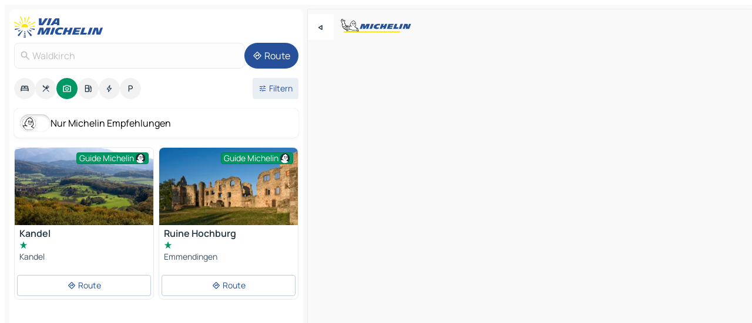

--- FILE ---
content_type: text/html
request_url: https://www.viamichelin.de/karten-stadtplan/touristische-attraktionen/bundesrepublik_deutschland/baden_wurttemberg/emmendingen/waldkirch-79183
body_size: 15391
content:
<!doctype html>
<html lang="de">

<head>
	<meta charset="utf-8" />
	<meta name="viewport" content="width=device-width, initial-scale=1, maximum-scale=1, user-scalable=no" />
	<meta name="apple-itunes-app" content="app-id=443142682" />
	<!-- start app -->
	
		<link href="../../../../../_app/immutable/assets/vnd.D6Q4K2v3.css" rel="stylesheet">
		<link href="../../../../../_app/immutable/assets/lib.C_dvSNBa.css" rel="stylesheet">
		<link href="../../../../../_app/immutable/assets/vnd.Dmjc78Y1.css" rel="stylesheet">
		<link href="../../../../../_app/immutable/assets/0.CLOjV44I.css" rel="stylesheet">
		<link href="../../../../../_app/immutable/assets/2.DTvqgUuk.css" rel="stylesheet">
		<link href="../../../../../_app/immutable/assets/10.C0zcU66-.css" rel="stylesheet"><!--1xg1a3p--><!--[!--><!--]--> <!--[--><!--[--><link rel="preconnect" href="https://gv-images.viamichelin.com"/> <link rel="dns-prefetch" href="https://gv-images.viamichelin.com"/><link rel="preconnect" href="https://map7.viamichelin.com"/> <link rel="dns-prefetch" href="https://map7.viamichelin.com"/><link rel="preconnect" href="https://map8.viamichelin.com"/> <link rel="dns-prefetch" href="https://map8.viamichelin.com"/><link rel="preconnect" href="https://map9.viamichelin.com"/> <link rel="dns-prefetch" href="https://map9.viamichelin.com"/><link rel="preconnect" href="https://sdk.privacy-center.org"/> <link rel="dns-prefetch" href="https://sdk.privacy-center.org"/><!--]--><!--]--> <!--[--><!--[--><link rel="prefetch" href="https://gv-images.viamichelin.com/images/michelin_guide/max/Img_15579.jpg?width=320&amp;format=auto" as="image"/><link rel="prefetch" href="https://gv-images.viamichelin.com/images/michelin_guide/max/Img_20148.jpg?width=320&amp;format=auto" as="image"/><!--]--><!--]--> <meta name="description" content="Finden Sie alle Sehenswürdigkeiten Waldkirch. Planen Sie Ihre Reise und Ihren Urlaub in Waldkirch mit dem Grünen Reiseführer von Michelin"/> <meta property="og:type" content="website"/> <meta property="og:site_name" content="ViaMichelin"/> <!--[--><meta property="og:title" content="Tourismus Waldkirch - Sehenswürdigkeiten - ViaMichelin"/><!--]--> <!--[--><meta property="og:description" content="Finden Sie alle Sehenswürdigkeiten Waldkirch. Planen Sie Ihre Reise und Ihren Urlaub in Waldkirch mit dem Grünen Reiseführer von Michelin"/><!--]--> <!--[--><meta property="og:image" content="https://www.viamichelin.de/_app/immutable/assets/logo-social.CPCa_Ogs.png"/><!--]--> <!--[!--><!--]--> <!--[--><link rel="alternate" href="https://www.viamichelin.at/karten-stadtplan/touristische-attraktionen/bundesrepublik_deutschland/baden_wurttemberg/emmendingen/waldkirch-79183" hreflang="de-at"/><link rel="alternate" href="https://fr.viamichelin.be/cartes-plans/sites-touristiques/allemagne/bade_wurtemberg/emmendingen/waldkirch-79183" hreflang="fr-be"/><link rel="alternate" href="https://nl.viamichelin.be/kaarten-plattegronden/toeristische-bezienswaardigheden/duitsland/baden_wurttemberg/emmendingen/waldkirch-79183" hreflang="nl-be"/><link rel="alternate" href="https://de.viamichelin.ch/karten-stadtplan/touristische-attraktionen/bundesrepublik_deutschland/baden_wurttemberg/emmendingen/waldkirch-79183" hreflang="de-ch"/><link rel="alternate" href="https://fr.viamichelin.ch/cartes-plans/sites-touristiques/allemagne/bade_wurtemberg/emmendingen/waldkirch-79183" hreflang="fr-ch"/><link rel="alternate" href="https://it.viamichelin.ch/mappe-piantine/siti-turistici/germania/baden_wurttemberg/emmendingen/waldkirch-79183" hreflang="it-ch"/><link rel="alternate" href="https://www.viamichelin.com/maps/tourist-attractions/germany/baden_wurttemberg/emmendingen/waldkirch-79183" hreflang="en"/><link rel="alternate" href="https://www.viamichelin.es/mapas-planos/lugares-turisticos/alemania/baden_wurtemberg/emmendingen/waldkirch-79183" hreflang="es"/><link rel="alternate" href="https://www.viamichelin.fr/cartes-plans/sites-touristiques/allemagne/bade_wurtemberg/emmendingen/waldkirch-79183" hreflang="fr"/><link rel="alternate" href="https://www.viamichelin.it/mappe-piantine/siti-turistici/germania/baden_wurttemberg/emmendingen/waldkirch-79183" hreflang="it"/><link rel="alternate" href="https://www.viamichelin.ie/maps/tourist-attractions/germany/baden_wurttemberg/emmendingen/waldkirch-79183" hreflang="en-ie"/><link rel="alternate" href="https://www.viamichelin.nl/kaarten-plattegronden/toeristische-bezienswaardigheden/duitsland/baden_wurttemberg/emmendingen/waldkirch-79183" hreflang="nl"/><link rel="alternate" href="https://www.viamichelin.pt/mapas-plantas/sitios-turisticos/alemanha/bade_vurtemberga/emmendingen/waldkirch-79183" hreflang="pt"/><link rel="alternate" href="https://www.viamichelin.co.uk/maps/tourist-attractions/germany/baden_wurttemberg/emmendingen/waldkirch-79183" hreflang="en-gb"/><!--]--> <!--[!--><!--]--><!----><title>Tourismus Waldkirch - Sehenswürdigkeiten - ViaMichelin</title>
	<!-- end app -->

	<meta name="google-site-verification" content="CL-uzYwnXGfxSiXbXpzdq8blL31U9EV5TJbwJNWnml4" />

	<link rel="icon" href="../../../../../favicon.png" />

	<!-- Start Consent -->
	<script nonce="IZNG1rCMTqdg425BJvQ+0A==" id="spcloader" async fetchpriority="high" type="text/javascript"
		src="https://sdk.privacy-center.org/a1a55c7f-7f45-4e4b-80ac-b48e44c2fe99/loader.js?target=www.viamichelin.de"></script>
	<script nonce="IZNG1rCMTqdg425BJvQ+0A==" type="text/javascript" async>
			window.didomiOnReady = window.didomiOnReady || [];
			window.didomiEventListeners = window.didomiEventListeners || [];

			window.didomiEventListeners.push(
				{
					event: "notice.shown",
					listener() {
						const $link = document.querySelector(
							".didomi-notice-view-partners-link-in-text"
						);
						if (!$link) {
							return;
						}
						$link.removeAttribute("href");
						$link.addEventListener("click", () => {
							Didomi.preferences.show("vendors");
						});
					},
				},
				{
					event: "notice.clickagree",
					listener() {
						window.postMessage({ type: 'didomi_clickagree'})
					}
				}
			);

			window.didomiConfig = {
				user: {
					bots: {
						consentRequired: false,
					},
				},
				preferences: {
					showWhenConsentIsMissing: false,
				},
			};

			window.gdprAppliesGlobally = true;
			// prettier-ignore
			!function(){function t(e){if(!window.frames[e]){if(document.body&&document.body.firstChild){let a=document.body,n=document.createElement("iframe");n.style.display="none",n.name=e,n.title=e,a.insertBefore(n,a.firstChild)}else setTimeout(function(){t(e)},5)}}function e(t,e,a,n,i){function r(t,a,n,r){if("function"!=typeof n)return;window[e]||(window[e]=[]);let s=!1;i&&(s=i(t,r,n)),s||window[e].push({command:t,version:a,callback:n,parameter:r})}function s(e){if(!window[t]||!0!==window[t].stub||!e.data)return;let i="string"==typeof e.data,r;try{r=i?JSON.parse(e.data):e.data}catch(s){return}if(r[a]){let f=r[a];window[t](f.command,f.version,function(t,a){let r={};r[n]={returnValue:t,success:a,callId:f.callId},e.source.postMessage(i?JSON.stringify(r):r,"*")},f.parameter)}}r.stub=!0,r.stubVersion=2,"function"!=typeof window[t]&&(window[t]=r,window.addEventListener?window.addEventListener("message",s,!1):window.attachEvent("onmessage",s))}e("__uspapi","__uspapiBuffer","__uspapiCall","__uspapiReturn"),t("__uspapiLocator"),e("__tcfapi","__tcfapiBuffr","__tcl","__tcfapiReturn"),t("__tcfapiLocator")}();
		</script>
	<!-- End Consent -->

	<!-- Start Google tag manager -->
	<script src="https://www.googletagmanager.com/gtag/js?id=G-TCZ7FRT2M4" defer type="didomi/javascript"
		nonce="IZNG1rCMTqdg425BJvQ+0A==" fetchpriority="low"></script>
	<script nonce="IZNG1rCMTqdg425BJvQ+0A==" type="text/javascript" defer>
			window.dataLayer = window.dataLayer || [];
			function gtag() {
				dataLayer.push(arguments);
			}
			gtag('js', new Date());
			gtag('config', 'G-TCZ7FRT2M4', { send_page_view: false });
		</script>
	<!-- End Google tag manager -->
</head>

<body data-sveltekit-preload-data="hover" class="text-body">
	<div style="display: contents"><!--[--><!--[--><!----><!--[--><!--]--> <!--[--><!----><div class="main-container bg-neutral-weak homepage svelte-9k52vj" style="--bottomsheet-height-offset: -100px;"><div class="map svelte-9k52vj"><div class="h-full w-full md:shadow-smooth-block md:relative svelte-6wt9i2" data-testid="map-container"><!--[!--><!--]--></div><!----> <!--[--><div class="absolute top-4 left-0 size-11 z-ontop hidden md:block"><button type="button" class="btn-filled-white btn-md rd-l-0 min-w-max"><!--[!--><!--[--><!----><span class="flex w-max size-3.5"><!--[--><!----><span class="icon-arrow-back-left inline-block"><!----></span><!----><!--]--><!----></span><!----><!--]--> <!--[!--><!--]--> <!--[!--><!--]--><!--]--> <!--[!--><!--]--></button><!----></div><!--]--> <img src="/_app/immutable/assets/vm-logo-bib-michelin.Dd_LzvJh.svg" alt="Michelin" class="absolute left-14 top-6 md:block hidden z-hover" height="24" width="120"/> <img height="32" width="126" src="/_app/immutable/assets/vm-logo-large.BEgj6SJ1.svg" alt="ViaMichelin" class="absolute-center-x top-2 md:hidden z-hover"/></div> <!--[!--><!--]--> <div class="slot-container md:p-2 md:pr-0 md:h-dvh printable svelte-9k52vj"><div class="md:overflow-hidden md:rd-2 md:h-dvh max-h-full printable"><div class="slot-wrapper h-full scrollbar-thin printable md:bg-neutral-weakest svelte-9k52vj"><!--[!--><!--]--> <!--[--><!----><!--[--><!----><!--[!--><!----><div class="translate-slide-offset md:block svelte-5lb488" style="--slide-offset: 0px;"><img src="/_app/immutable/assets/vm-logo-bib-michelin.Dd_LzvJh.svg" alt="Michelin" class="absolute top-[var(--top)] right-[var(--right)] md:hidden" style="--top: -24px; --right: 8px;" height="24" width="120"/> <div><div><div class="searchtools w-full md:flex md:flex-wrap md:gap-4 md:bg-transparent md:px-2 md:pt-2 svelte-1kj4v11" data-testid="map-search-panel"><!--[!--><!--]--> <!--[!--><div class="hidden md:block w-full"><header role="banner" class="flex items-center w-full py-1 justify-between md:py-0"><!--[!--><!--[--><a href="../../../../../" class="block py-1 pr-2 shrink-0" aria-label="Zurück zur Homepage" data-sveltekit-preload-data="tap"><img class="h-9 cover-left" src="/_app/immutable/assets/vm-logo-large.BEgj6SJ1.svg" alt="ViaMichelin" width="152" height="36"/></a><!--]--><!--]--> <!--[!--><!--[!--><!--]--><!--]--></header><!----></div><!--]--> <div class="flex gap-2 w-full md:p-0 md:bg-transparent border-coloredneutral-weakest rounded-full p-2"><div class="search relative w-full min-w-0  svelte-oeoh2d"><label for="address-search" class="text-sm"> <span class="input-container flex items-center p-2 w-full text-5 gap-1 rd-2 relative b-solid b-0.5 border-coloredneutral-weakest element-disabled bg-neutral-soft text-neutral svelte-xzp1b6"><!--[--><!----><span class="icon-search inline-block w-5 "><!----></span><!----><!--]--> <input type="text" id="address-search" class="input min-w-0 text-md text-coloredneutral b-0 flex-grow bg-transparent placeholder:text-neutral disabled:text-neutral svelte-xzp1b6" placeholder="Wohin gehen wir?" aria-label="Wohin gehen wir?" disabled autocomplete="off" value="Waldkirch"/> <!--[!--><!--]--> <!--[!--><!--]--></span></label><!----> <ul class="results rd-2 absolute z-hover w-full m-0 mt-1 p-0 shadow-smooth-bottom-2 bg-neutral-weakest text-coloredneutral text-md svelte-oeoh2d" role="listbox" aria-label="Suchergebnisse"><!--[!--><!--]--><!----> <!--[!--><!--]--><!----> <!--[!--><!--[!--><!--]--><!--]--><!----></ul></div><!----> <!--[--><button type="button" aria-label="Route" class="btn-filled-primary btn-md z-infront rounded-full min-w-max"><!--[!--><!--[--><!----><span class="flex w-max"><!--[--><!----><span class="icon-directions inline-block"><!----></span><!----><!--]--><!----></span><!----><!--]--> <!--[--><span class="ml-1">Route</span><!--]--> <!--[!--><!--]--><!--]--> <!--[!--><!--]--></button><!--]--></div></div></div><!----></div></div> <div class="poi-container relative z-1 md:block bg-neutral-weakest md:bg-transparent block svelte-5lb488"><button type="button" class="handle relative w-full p-4 rd-2 b-0 grid place-items-center bg-transparent md:hidden" aria-label="Das Panel öffnen" style="height: 40px;"><span class="rd-2 w-20 h-2 bg-base-15"></span></button><!----> <div class="mt-4"><div class="mb-2 px-2"><div class="flex justify-between flex-nowrap flex-row-reverse"><div class="grow-3 order-2"><div class="flex gap-1 flex-wrap" role="listbox" aria-multiselectable="true" aria-orientation="horizontal" aria-label="Interessante Orte"><!--[--><!--[!--><button type="button" role="option" title="Suche Unterkünfte" aria-selected="false" aria-label="Suche Unterkünfte" class="whitespace-nowrap flex justify-center items-center text-md gap-1 b-0 cursor-pointer rounded-full p-2.5 bg-neutral-soft hover:bg-coloredneutral-weak text-coloredneutral svelte-f2zwv4 aspect-ratio-1"><!--[!--><!--[--><!----><span class="flex w-max"><!--[--><!----><span class="icon-hotel inline-block"><!----></span><!----><!--]--><!----></span><!----><!--]--> <!--[!--><!--]--> <!--[!--><!--]--><!--]--></button><!--]--><!--[!--><button type="button" role="option" title="Suche Restaurants" aria-selected="false" aria-label="Suche Restaurants" class="whitespace-nowrap flex justify-center items-center text-md gap-1 b-0 cursor-pointer rounded-full p-2.5 bg-neutral-soft hover:bg-coloredneutral-weak text-coloredneutral svelte-f2zwv4 aspect-ratio-1"><!--[!--><!--[--><!----><span class="flex w-max"><!--[--><!----><span class="icon-restaurant inline-block"><!----></span><!----><!--]--><!----></span><!----><!--]--> <!--[!--><!--]--> <!--[!--><!--]--><!--]--></button><!--]--><!--[!--><button type="button" role="option" title="Suche Tourismus" aria-selected="true" aria-label="Suche Tourismus" class="whitespace-nowrap flex justify-center items-center text-md gap-1 b-0 cursor-pointer rounded-full p-2.5 bg-tourism text-neutral-weakest hover:bg-tourism-soft svelte-f2zwv4 aspect-ratio-1"><!--[!--><!--[--><!----><span class="flex w-max"><!--[--><!----><span class="icon-tourism inline-block"><!----></span><!----><!--]--><!----></span><!----><!--]--> <!--[!--><!--]--> <!--[!--><!--]--><!--]--></button><!--]--><!--[!--><button type="button" role="option" title="Suche Tankstellen" aria-selected="false" aria-label="Suche Tankstellen" class="whitespace-nowrap flex justify-center items-center text-md gap-1 b-0 cursor-pointer rounded-full p-2.5 bg-neutral-soft hover:bg-coloredneutral-weak text-coloredneutral svelte-f2zwv4 aspect-ratio-1"><!--[!--><!--[--><!----><span class="flex w-max"><!--[--><!----><span class="icon-energy-pump inline-block"><!----></span><!----><!--]--><!----></span><!----><!--]--> <!--[!--><!--]--> <!--[!--><!--]--><!--]--></button><!--]--><!--[!--><button type="button" role="option" title="Suche Ladestationen" aria-selected="false" aria-label="Suche Ladestationen" class="whitespace-nowrap flex justify-center items-center text-md gap-1 b-0 cursor-pointer rounded-full p-2.5 bg-neutral-soft hover:bg-coloredneutral-weak text-coloredneutral svelte-f2zwv4 aspect-ratio-1"><!--[!--><!--[--><!----><span class="flex w-max"><!--[--><!----><span class="icon-flash inline-block"><!----></span><!----><!--]--><!----></span><!----><!--]--> <!--[!--><!--]--> <!--[!--><!--]--><!--]--></button><!--]--><!--[!--><button type="button" role="option" title="Suche Parkplätze" aria-selected="false" aria-label="Suche Parkplätze" class="whitespace-nowrap flex justify-center items-center text-md gap-1 b-0 cursor-pointer rounded-full p-2.5 bg-neutral-soft hover:bg-coloredneutral-weak text-coloredneutral svelte-f2zwv4 aspect-ratio-1"><!--[!--><!--[--><!----><span class="flex w-max"><!--[--><!----><span class="icon-parking inline-block"><!----></span><!----><!--]--><!----></span><!----><!--]--> <!--[!--><!--]--> <!--[!--><!--]--><!--]--></button><!--]--><!--]--></div><!----></div> <!--[--><div class="ml-2 relative order-1"><button type="button" aria-label="Filter öffnen" class="btn-filled-light btn-sm relative filter-button min-w-max"><!--[!--><!--[--><!----><span class="flex w-max"><!--[--><!----><span class="icon-tune inline-block"><!----></span><!----><!--]--><!----></span><!----><!--]--> <!--[--><span class="ml-1">Filtern</span><!--]--> <!--[!--><!--]--><!--]--> <!--[--><!--[!--><!--]--><!----><!--]--></button><!----></div><!--]--></div> <div class="date-range-picker-container min-w-0 w-full order--1 mt-2"><div class="flex items-start gap-2"><!--[!--><!--]--></div></div></div><!----> <!--[--><div class="bg-neutral-weakest p-2 rd-2 flex flex-col mb-4 mx-2 shadow-smooth-block"><label for="only-michelin-switch" class="flex p-0.5 items-center gap-2 max-w-max cursor-pointer"><input id="only-michelin-switch" type="checkbox" role="switch" class="sr-only"/> <span class="rounded-full w-13 h-7.5 transition-colors shadow-michelin-switch bg-base-0"><!----><span class="icon-bib-signature inline-block transition-transform p-3.9 translate-x-none"><!----></span><!----><!----></span> <span class="select-none">Nur Michelin Empfehlungen</span></label><!----></div><!--]--> <!--[--><ul data-testid="poilist" class="container m-0 px-2 grid svelte-1qh5ik5"><!--[!--><!--[--><!--[!--><!--[!--><!----><!--[--><!----><li data-testid="poi-card-0" data-category="tourism" class="poi-card lg grid text-body border-coloredneutral-weakest bg-neutral-weakest hover:border-transparent border-1 border-solid rd-2 relative with-shadow vertical svelte-1ci3g67" role="none"><a href="/karten-stadtplan/touristische-attraktionen/poi/kandel-76870-be3627fc262e" class="decoration-none flex flex-col " data-sveltekit-preload-data="tap"><!--[--><!----><figure data-testid="poi-card-hero" class="poi-card-hero group grid w-full h-full max-h-132px p-0 m-0 overflow-hidden vertical svelte-1wnh944"><!--[--><img decoding="sync" src="https://gv-images.viamichelin.com/images/michelin_guide/max/Img_15579.jpg?width=320&amp;format=auto" alt="" class="image w-full grid-area-[1/-1] rd-tr-2 rd-tl-2 h-full w-full" srcset="https://gv-images.viamichelin.com/images/michelin_guide/max/Img_15579.jpg?width=160&amp;format=auto 160w, https://gv-images.viamichelin.com/images/michelin_guide/max/Img_15579.jpg?width=320&amp;format=auto 320w, https://gv-images.viamichelin.com/images/michelin_guide/max/Img_15579.jpg?width=640&amp;format=auto 640w, https://gv-images.viamichelin.com/images/michelin_guide/max/Img_15579.jpg?width=960&amp;format=auto 960w, https://gv-images.viamichelin.com/images/michelin_guide/max/Img_15579.jpg?width=1280&amp;format=auto 1280w, https://gv-images.viamichelin.com/images/michelin_guide/max/Img_15579.jpg 1920w" sizes="320px" style="object-fit: cover;" onerror="this.__e=event"/><!--]--> <!--[--><div class="opacity-container relative self-start justify-self-end grid-area-[1/-1] p-2 group-has-hover:opacity-0 group-has-[.no-hover]:opacity-100 svelte-1wnh944"><div class="flex items-center justify-center w-max shrink-0  rd-1 py-0.5 px-1 bg-tourism text-neutral-weakest border-tourism-strong border-1 border-solid gap-0.5 max-h-5 svelte-snfjjm"><!--[!--><!--[!--><!--[!--><!--]--> <!--[--><span class="text-sm mr-0.5">Guide Michelin</span><!--]--> <!--[--><!----><div class="flex w-max text-4.5"><!--[--><!----><div class="icon-recommended inline-block"><!----></div><!----><!--]--><!----></div><!----><!--]--><!--]--><!--]--></div><!----></div><!--]--> <!--[!--><!--]--><!----></figure><!----><!--]--> <div class="pt-1 px-2 pb-0 grid h-max"><!--[--><!--[--><!--[--><div class="inline-flex justify-between w-full min-w-0 text-body text-md font-600 gap-x-0.5 text-coloredneutral"><span data-testid="card-title" class="pb-0.5 clamp-lines-2">Kandel</span> <!--[!--><!--]--></div><!--]--><!--]--> <!--[--><div class="flex flex-row items-center pbe-1"><!--[--><!----><span class="flex w-max text-tourism text-4"><!--[--><!----><span class="icon-tourism-star inline-block mx--0.25"><!----></span><!----><!--]--><!----></span><!----><!--]--> <!--[!--><!--]--></div><!--]--> <!--[--><span class="truncate font-400 text-sm text-coloredneutral-soft p-be-1px">Kandel</span><!--]--> <!--[!--><!--]--> <!--[!--><!--]--> <!--[!--><!--]--> <!--[!--><!--]--><!--]--></div><!----></a> <div class="button-wrapper p-1 p-bs-3px"><!--[!--><!--[!--><!--[!--><button type="button" class="btn-outline-light btn-sm w-full overflow-hidden"><!--[!--><!--[--><!----><span class="flex w-max"><!--[--><!----><span class="icon-directions inline-block"><!----></span><!----><!--]--><!----></span><!----><!--]--> <!--[--><span class="ml-1 undefined text-wrap-balance">Route</span><!--]--> <!--[!--><!--]--><!--]--> <!--[!--><!--]--></button><!--]--><!--]--><!--]--></div><!----><!----></li><!----><!--]--><!----><!--]--><!--]--><!--[!--><!--[!--><!----><!--[--><!----><li data-testid="poi-card-1" data-category="tourism" class="poi-card lg grid text-body border-coloredneutral-weakest bg-neutral-weakest hover:border-transparent border-1 border-solid rd-2 relative with-shadow vertical svelte-1ci3g67" role="none"><a href="/karten-stadtplan/touristische-attraktionen/poi/emmendingen-_-d043922d9d5b" class="decoration-none flex flex-col " data-sveltekit-preload-data="tap"><!--[--><!----><div data-testid="poi-card-hero" class="poi-card-hero group grid w-full h-full max-h-132px p-0 m-0 overflow-hidden vertical svelte-1wnh944"><!--[!--><!--[--><!----><div class="container-carousel w-full relative cursor-pointer full carousel h-full max-h-132px w-full grid-area-[1/-1] overflow-hidden svelte-w1l4d7" role="region" aria-roledescription="carousel" aria-label="Bildkarussell für Ruine Hochburg"><!--[!--><!--]--> <div class="h-auto"><button type="button" aria-label="Vorherigen Inhalt ansehen" aria-hidden="true" class="btn-ghost-white btn-md left-arrow-container absolute left-0 hidden poi-card-hero-controls min-w-max"><!--[!--><!--[--><!----><span class="flex w-max"><!--[--><!----><span class="icon-chevron-left inline-block"><!----></span><!----><!--]--><!----></span><!----><!--]--> <!--[!--><!--]--> <!--[!--><!--]--><!--]--> <!--[!--><!--]--></button><!----> <ul class="carousel flex h-100% overflow-x-scroll m-0 p-0 list-none bg-neutral-weakest rd-tr-2 rd-tl-2 h-full w-full svelte-w1l4d7" aria-roledescription="slide" role="group" aria-label="bild 1 auf 2"><!--[--><li class="img-container items-center flex grow-0 shrink-0 justify-center w-full svelte-w1l4d7"><figure class="img-wrapper w-full m-0 p-0 h-full overflow-hidden"><!--[!--><img decoding="sync" src="https://gv-images.viamichelin.com/images/michelin_guide/max/Img_20148.jpg?width=320&amp;format=auto" alt="Ruine Hochburg - 0" class="h-full w-full" srcset="https://gv-images.viamichelin.com/images/michelin_guide/max/Img_20148.jpg?width=160&amp;format=auto 160w, https://gv-images.viamichelin.com/images/michelin_guide/max/Img_20148.jpg?width=320&amp;format=auto 320w, https://gv-images.viamichelin.com/images/michelin_guide/max/Img_20148.jpg?width=640&amp;format=auto 640w, https://gv-images.viamichelin.com/images/michelin_guide/max/Img_20148.jpg?width=960&amp;format=auto 960w, https://gv-images.viamichelin.com/images/michelin_guide/max/Img_20148.jpg?width=1280&amp;format=auto 1280w, https://gv-images.viamichelin.com/images/michelin_guide/max/Img_20148.jpg 1920w" sizes="320px" style="width: 260px; height: 132px; object-fit: cover;" onerror="this.__e=event"/><!----> <!--[!--><!--]--><!--]--></figure></li><li class="img-container items-center flex grow-0 shrink-0 justify-center w-full svelte-w1l4d7"><figure class="img-wrapper w-full m-0 p-0 h-full overflow-hidden"><!--[!--><img decoding="sync" src="https://gv-images.viamichelin.com/images/michelin_guide/max/Img_8206.jpg?width=320&amp;format=auto" alt="Ruine Hochburg - 1" class="h-full w-full" srcset="https://gv-images.viamichelin.com/images/michelin_guide/max/Img_8206.jpg?width=160&amp;format=auto 160w, https://gv-images.viamichelin.com/images/michelin_guide/max/Img_8206.jpg?width=320&amp;format=auto 320w, https://gv-images.viamichelin.com/images/michelin_guide/max/Img_8206.jpg?width=640&amp;format=auto 640w, https://gv-images.viamichelin.com/images/michelin_guide/max/Img_8206.jpg?width=960&amp;format=auto 960w, https://gv-images.viamichelin.com/images/michelin_guide/max/Img_8206.jpg?width=1280&amp;format=auto 1280w, https://gv-images.viamichelin.com/images/michelin_guide/max/Img_8206.jpg 1920w" sizes="320px" style="width: 260px; height: 132px; object-fit: cover;" onerror="this.__e=event"/><!----> <!--[!--><!--]--><!--]--></figure></li><!--]--></ul> <!--[!--><!--]--> <button type="button" aria-label="Nächsten Inhalt ansehen" aria-hidden="false" class="btn-ghost-white btn-md right-arrow-container absolute right-0 hidden md:block poi-card-hero-controls min-w-max"><!--[!--><!--[--><!----><span class="flex w-max"><!--[--><!----><span class="icon-chevron-right inline-block"><!----></span><!----><!--]--><!----></span><!----><!--]--> <!--[!--><!--]--> <!--[!--><!--]--><!--]--> <!--[!--><!--]--></button><!----></div><!----></div><!----><!--]--><!--]--> <!--[--><div class="opacity-container relative self-start justify-self-end grid-area-[1/-1] p-2 group-has-hover:opacity-0 group-has-[.no-hover]:opacity-100 svelte-1wnh944"><div class="flex items-center justify-center w-max shrink-0  rd-1 py-0.5 px-1 bg-tourism text-neutral-weakest border-tourism-strong border-1 border-solid gap-0.5 max-h-5 svelte-snfjjm"><!--[!--><!--[!--><!--[!--><!--]--> <!--[--><span class="text-sm mr-0.5">Guide Michelin</span><!--]--> <!--[--><!----><div class="flex w-max text-4.5"><!--[--><!----><div class="icon-recommended inline-block"><!----></div><!----><!--]--><!----></div><!----><!--]--><!--]--><!--]--></div><!----></div><!--]--> <!--[!--><!--]--><!----></div><!----><!--]--> <div class="pt-1 px-2 pb-0 grid h-max"><!--[--><!--[--><!--[--><div class="inline-flex justify-between w-full min-w-0 text-body text-md font-600 gap-x-0.5 text-coloredneutral"><span data-testid="card-title" class="pb-0.5 clamp-lines-2">Ruine Hochburg</span> <!--[!--><!--]--></div><!--]--><!--]--> <!--[--><div class="flex flex-row items-center pbe-1"><!--[--><!----><span class="flex w-max text-tourism text-4"><!--[--><!----><span class="icon-tourism-star inline-block mx--0.25"><!----></span><!----><!--]--><!----></span><!----><!--]--> <!--[!--><!--]--></div><!--]--> <!--[--><span class="truncate font-400 text-sm text-coloredneutral-soft p-be-1px">Emmendingen</span><!--]--> <!--[!--><!--]--> <!--[!--><!--]--> <!--[!--><!--]--> <!--[!--><!--]--><!--]--></div><!----></a> <div class="button-wrapper p-1 p-bs-3px"><!--[!--><!--[!--><!--[!--><button type="button" class="btn-outline-light btn-sm w-full overflow-hidden"><!--[!--><!--[--><!----><span class="flex w-max"><!--[--><!----><span class="icon-directions inline-block"><!----></span><!----><!--]--><!----></span><!----><!--]--> <!--[--><span class="ml-1 undefined text-wrap-balance">Route</span><!--]--> <!--[!--><!--]--><!--]--> <!--[!--><!--]--></button><!--]--><!--]--><!--]--></div><!----><!----></li><!----><!--]--><!----><!--]--><!--]--><!--[--><li class="flex justify-center ad"><!----><div class="flex items-center justify-center relative h-70 w-75"><!----><div id="div-gpt-ad-mpu_haut" class="ad size-full max-h-[var(--height)] max-w-[var(--width)] overflow-hidden md:max-h-[var(--md-height)] md:max-w-[var(--md-width)] div-gpt-ad-mpu_haut svelte-15hg1g9" style=" --width:300px; --height:250px; --md-width:300px; --md-height:250px; " data-testid="ad-poi-list"></div><!----><!----></div><!----></li><!--]--><!--]--><!--]--></ul><!--]--><!----> <!--[!--><!--]--></div> <!--[!--><!--]--> <!--[!--><!--]--> <!--[--><!--[!--><!--]--><!--]--> <footer role="contentinfo" data-sveltekit-preload-data="tap" class="bg-neutral-weakest flex flex-col gap-6 p-2 pb-0  svelte-1b4fnhr"><div class="flex flex-col gap-4 "><div class="flex justify-between"><img src="/_app/immutable/assets/vm-logo-bib-michelin.Dd_LzvJh.svg" alt="Michelin" height="24" width="120"/> <button type="button" class="btn-outline-primary btn-md min-w-max"><!--[!--><!--[--><!----><span class="flex w-max"><!--[--><!----><span class="icon-flag-de inline-block"><!----></span><!----><!--]--><!----></span><!----><!--]--> <!--[--><span class="ml-1">Deutsch</span><!--]--> <!--[!--><!--]--><!--]--> <!--[!--><!--]--></button><!----></div> <div class="flex flex-col md:flex-row md:flex-wrap gap-4"><!--[--><a href="https://3fe75001.sibforms.com/serve/[base64]" class="min-w-max btn-filled-primary btn-md svelte-1b8k1k" rel="noopener" target="_blank"><!--[!--><!--[--><!----><div class="flex w-max"><!--[--><!----><div class="icon-mail inline-block"><!----></div><!----><!--]--><!----></div><!----><!--]--> <!--[--><span class="px-1">Unseren Newsletter abonnieren</span><!--]--> <!--[!--><!--]--><!--]--></a><!--]--> <a href="https://www.viamichelin.de/magazine/?utm_source=viamichelin_web&amp;utm_medium=browse_button" class="min-w-max btn-filled-light btn-md svelte-1b8k1k" rel="external noopener" target="_blank"><!--[!--><!--[--><!----><div class="flex w-max"><!--[--><!----><div class="icon-menu-book inline-block"><!----></div><!----><!--]--><!----></div><!----><!--]--> <!--[--><span class="px-1">Das Info-Magazin ViaMichelin durchsuchen</span><!--]--> <!--[!--><!--]--><!--]--></a><!----></div></div> <!--[!--><!--]--> <!--[!--><!--]--><!----> <!--[--><!--[--><ol itemscope="" itemtype="http://schema.org/BreadcrumbList" class="breadcrumbs flex flex-wrap p-0 items-center whitespace-nowrap svelte-qo6nxf"><li itemprop="itemListElement" itemtype="http://schema.org/ListItem" itemscope="" class="svelte-qo6nxf"><a href="/" class="link inline svelte-1b8k1k" itemprop="item"><!--[--><span itemprop="name">Home</span><!----><!--]--></a><!----> <meta itemprop="position" content="0"/></li> <!--[--><!--[--><li itemprop="itemListElement" itemtype="http://schema.org/ListItem" itemscope="" class="svelte-qo6nxf"><!--[--><a href="/" class="link inline svelte-1b8k1k" itemprop="item" data-sveltekit-preload-data="off"><!--[--><span itemprop="name">Karten Stadtplan</span><!----><!--]--></a><!--]--> <meta itemprop="position" content="1"/></li><!--]--><!--[--><li itemprop="itemListElement" itemtype="http://schema.org/ListItem" itemscope="" class="svelte-qo6nxf"><!--[--><a href="/karten-stadtplan/touristische-attraktionen" class="link inline svelte-1b8k1k" itemprop="item" data-sveltekit-preload-data="off"><!--[--><span itemprop="name">Touristische Attraktionen</span><!----><!--]--></a><!--]--> <meta itemprop="position" content="2"/></li><!--]--><!--[--><li itemprop="itemListElement" itemtype="http://schema.org/ListItem" itemscope="" class="svelte-qo6nxf"><!--[--><a href="/karten-stadtplan/touristische-attraktionen/bundesrepublik_deutschland" class="link inline svelte-1b8k1k" itemprop="item" data-sveltekit-preload-data="off"><!--[--><span itemprop="name">Bundesrepublik Deutschland</span><!----><!--]--></a><!--]--> <meta itemprop="position" content="3"/></li><!--]--><!--[--><li itemprop="itemListElement" itemtype="http://schema.org/ListItem" itemscope="" class="svelte-qo6nxf"><!--[--><a href="/karten-stadtplan/touristische-attraktionen/bundesrepublik_deutschland/baden_wurttemberg" class="link inline svelte-1b8k1k" itemprop="item" data-sveltekit-preload-data="off"><!--[--><span itemprop="name">Baden-Württemberg</span><!----><!--]--></a><!--]--> <meta itemprop="position" content="4"/></li><!--]--><!--[--><li itemprop="itemListElement" itemtype="http://schema.org/ListItem" itemscope="" class="svelte-qo6nxf"><!--[--><a href="/karten-stadtplan/touristische-attraktionen/bundesrepublik_deutschland/baden_wurttemberg/emmendingen" class="link inline svelte-1b8k1k" itemprop="item" data-sveltekit-preload-data="off"><!--[--><span itemprop="name">Emmendingen</span><!----><!--]--></a><!--]--> <meta itemprop="position" content="5"/></li><!--]--><!--[--><li itemprop="itemListElement" itemtype="http://schema.org/ListItem" itemscope="" class="svelte-qo6nxf"><!--[!--><span itemprop="name" class="text-md text-neutral-strongest">Waldkirch</span><!--]--> <meta itemprop="position" content="6"/></li><!--]--><!--]--></ol><!--]--> <!--[--><h1 class="text-md font-medium">Tourismus Waldkirch - Sehenswürdigkeiten - ViaMichelin</h1><!--]--> <!--[--><!--[!--><p class="description">Finden Sie alle Sehenswürdigkeiten Waldkirch. Planen Sie Ihre Reise und Ihren Urlaub in Waldkirch mit dem Grünen Reiseführer von Michelin</p><!--]--><!--]--> <!--[!--><!--]--> <!--[--><section class="flex flex-col gap-0 p-0 m-0"><!--[--><h2 class="border-b-1 border-b-solid text-coloredneutral-soft text-bold text-md m-0" data-testid="seo-footer-link-block-title"><button type="button" class="btn-ghost-primary btn-md w-full justify-between min-w-max"><!--[!--><!--[!--><!--]--> <!--[--><span class="mr-1">Waldkirch</span><!--]--> <!--[--><!----><span class="flex w-max"><!--[--><!----><span class="icon-chevron-right inline-block"><!----></span><!----><!--]--><!----></span><!----><!--]--><!--]--> <!--[!--><!--]--></button><!----></h2> <ul data-testid="seo-footer-link-block-list" class="svelte-1ba0xl7"><!--[--><li><a href="/karten-stadtplan/bundesrepublik_deutschland/baden_wurttemberg/emmendingen/waldkirch-79183" class="min-w-max link flex justify-start svelte-1b8k1k"><!--[!--><!--[!--><!--]--> <!--[--><span class="px-1">Waldkirch Karten Stadtplan</span><!--]--> <!--[!--><!--]--><!--]--></a><!----></li><li><a href="/karten-stadtplan/verkehr/bundesrepublik_deutschland/baden_wurttemberg/emmendingen/waldkirch-79183" class="min-w-max link flex justify-start svelte-1b8k1k"><!--[!--><!--[!--><!--]--> <!--[--><span class="px-1">Waldkirch Verkehr</span><!--]--> <!--[!--><!--]--><!--]--></a><!----></li><li><a href="/karten-stadtplan/hotels/bundesrepublik_deutschland/baden_wurttemberg/emmendingen/waldkirch-79183" class="min-w-max link flex justify-start svelte-1b8k1k"><!--[!--><!--[!--><!--]--> <!--[--><span class="px-1">Waldkirch Hotels</span><!--]--> <!--[!--><!--]--><!--]--></a><!----></li><li><a href="/karten-stadtplan/restaurants/bundesrepublik_deutschland/baden_wurttemberg/emmendingen/waldkirch-79183" class="min-w-max link flex justify-start svelte-1b8k1k"><!--[!--><!--[!--><!--]--> <!--[--><span class="px-1">Waldkirch Restaurants</span><!--]--> <!--[!--><!--]--><!--]--></a><!----></li><li><a href="/karten-stadtplan/touristische-attraktionen/bundesrepublik_deutschland/baden_wurttemberg/emmendingen/waldkirch-79183" class="min-w-max link flex justify-start svelte-1b8k1k"><!--[!--><!--[!--><!--]--> <!--[--><span class="px-1">Waldkirch Touristische Attraktionen</span><!--]--> <!--[!--><!--]--><!--]--></a><!----></li><li><a href="/karten-stadtplan/tankstellen/bundesrepublik_deutschland/baden_wurttemberg/emmendingen/waldkirch-79183" class="min-w-max link flex justify-start svelte-1b8k1k"><!--[!--><!--[!--><!--]--> <!--[--><span class="px-1">Waldkirch Tankstellen</span><!--]--> <!--[!--><!--]--><!--]--></a><!----></li><li><a href="/karten-stadtplan/parkplatze/bundesrepublik_deutschland/baden_wurttemberg/emmendingen/waldkirch-79183" class="min-w-max link flex justify-start svelte-1b8k1k"><!--[!--><!--[!--><!--]--> <!--[--><span class="px-1">Waldkirch Parkplätze</span><!--]--> <!--[!--><!--]--><!--]--></a><!----></li><!--]--></ul><!--]--> <!--[--><h2 class="border-b-1 border-b-solid text-coloredneutral-soft text-bold text-md m-0" data-testid="seo-footer-link-block-title"><button type="button" class="btn-ghost-primary btn-md w-full justify-between min-w-max"><!--[!--><!--[!--><!--]--> <!--[--><span class="mr-1">Routenplaner</span><!--]--> <!--[--><!----><span class="flex w-max"><!--[--><!----><span class="icon-chevron-right inline-block"><!----></span><!----><!--]--><!----></span><!----><!--]--><!--]--> <!--[!--><!--]--></button><!----></h2> <ul data-testid="seo-footer-link-block-list" class="svelte-1ba0xl7"><!--[--><li><a href="/routenplaner/ergebnisse/waldkirch-79183-emmendingen-baden_wurttemberg-bundesrepublik_deutschland-to-freiburg_im_breisgau-79098-freiburg_im_breisgau-baden_wurttemberg-bundesrepublik_deutschland" class="min-w-max link flex justify-start svelte-1b8k1k"><!--[!--><!--[!--><!--]--> <!--[--><span class="px-1">Routenplaner Waldkirch - Freiburg im Breisgau</span><!--]--> <!--[!--><!--]--><!--]--></a><!----></li><li><a href="/routenplaner/ergebnisse/waldkirch-79183-emmendingen-baden_wurttemberg-bundesrepublik_deutschland-to-villingen-78048-schwarzwald_baar_kreis-baden_wurttemberg-bundesrepublik_deutschland" class="min-w-max link flex justify-start svelte-1b8k1k"><!--[!--><!--[!--><!--]--> <!--[--><span class="px-1">Routenplaner Waldkirch - Villingen</span><!--]--> <!--[!--><!--]--><!--]--></a><!----></li><li><a href="/routenplaner/ergebnisse/waldkirch-79183-emmendingen-baden_wurttemberg-bundesrepublik_deutschland-to-emmendingen-79312-emmendingen-baden_wurttemberg-bundesrepublik_deutschland" class="min-w-max link flex justify-start svelte-1b8k1k"><!--[!--><!--[!--><!--]--> <!--[--><span class="px-1">Routenplaner Waldkirch - Emmendingen</span><!--]--> <!--[!--><!--]--><!--]--></a><!----></li><li><a href="/routenplaner/ergebnisse/waldkirch-79183-emmendingen-baden_wurttemberg-bundesrepublik_deutschland-to-rust-77977-ortenaukreis-baden_wurttemberg-bundesrepublik_deutschland" class="min-w-max link flex justify-start svelte-1b8k1k"><!--[!--><!--[!--><!--]--> <!--[--><span class="px-1">Routenplaner Waldkirch - Rust</span><!--]--> <!--[!--><!--]--><!--]--></a><!----></li><li><a href="/routenplaner/ergebnisse/waldkirch-79183-emmendingen-baden_wurttemberg-bundesrepublik_deutschland-to-denzlingen-79211-emmendingen-baden_wurttemberg-bundesrepublik_deutschland" class="min-w-max link flex justify-start svelte-1b8k1k"><!--[!--><!--[!--><!--]--> <!--[--><span class="px-1">Routenplaner Waldkirch - Denzlingen</span><!--]--> <!--[!--><!--]--><!--]--></a><!----></li><li><a href="/routenplaner/ergebnisse/waldkirch-79183-emmendingen-baden_wurttemberg-bundesrepublik_deutschland-to-gutach_(schwarzwaldbahn)-77793-ortenaukreis-baden_wurttemberg-bundesrepublik_deutschland" class="min-w-max link flex justify-start svelte-1b8k1k"><!--[!--><!--[!--><!--]--> <!--[--><span class="px-1">Routenplaner Waldkirch - Gutach (Schwarzwaldbahn)</span><!--]--> <!--[!--><!--]--><!--]--></a><!----></li><li><a href="/routenplaner/ergebnisse/waldkirch-79183-emmendingen-baden_wurttemberg-bundesrepublik_deutschland-to-feldberg-79868-breisgau_hochschwarzwald-baden_wurttemberg-bundesrepublik_deutschland" class="min-w-max link flex justify-start svelte-1b8k1k"><!--[!--><!--[!--><!--]--> <!--[--><span class="px-1">Routenplaner Waldkirch - Feldberg</span><!--]--> <!--[!--><!--]--><!--]--></a><!----></li><li><a href="/routenplaner/ergebnisse/waldkirch-79183-emmendingen-baden_wurttemberg-bundesrepublik_deutschland-to-bad_krozingen-79189-breisgau_hochschwarzwald-baden_wurttemberg-bundesrepublik_deutschland" class="min-w-max link flex justify-start svelte-1b8k1k"><!--[!--><!--[!--><!--]--> <!--[--><span class="px-1">Routenplaner Waldkirch - Bad Krozingen</span><!--]--> <!--[!--><!--]--><!--]--></a><!----></li><li><a href="/routenplaner/ergebnisse/waldkirch-79183-emmendingen-baden_wurttemberg-bundesrepublik_deutschland-to-sankt_georgen_im_schwarzwald-78112-schwarzwald_baar_kreis-baden_wurttemberg-bundesrepublik_deutschland" class="min-w-max link flex justify-start svelte-1b8k1k"><!--[!--><!--[!--><!--]--> <!--[--><span class="px-1">Routenplaner Waldkirch - Sankt Georgen im Schwarzwald</span><!--]--> <!--[!--><!--]--><!--]--></a><!----></li><li><a href="/routenplaner/ergebnisse/waldkirch-79183-emmendingen-baden_wurttemberg-bundesrepublik_deutschland-to-lahr_schwarzwald-77933-ortenaukreis-baden_wurttemberg-bundesrepublik_deutschland" class="min-w-max link flex justify-start svelte-1b8k1k"><!--[!--><!--[!--><!--]--> <!--[--><span class="px-1">Routenplaner Waldkirch - Lahr/Schwarzwald</span><!--]--> <!--[!--><!--]--><!--]--></a><!----></li><li><a href="/routenplaner/ergebnisse/waldkirch-79183-emmendingen-baden_wurttemberg-bundesrepublik_deutschland-to-breisach_am_rhein-79206-breisgau_hochschwarzwald-baden_wurttemberg-bundesrepublik_deutschland" class="min-w-max link flex justify-start svelte-1b8k1k"><!--[!--><!--[!--><!--]--> <!--[--><span class="px-1">Routenplaner Waldkirch - Breisach am Rhein</span><!--]--> <!--[!--><!--]--><!--]--></a><!----></li><li><a href="/routenplaner/ergebnisse/waldkirch-79183-emmendingen-baden_wurttemberg-bundesrepublik_deutschland-to-friesenheim-77948-ortenaukreis-baden_wurttemberg-bundesrepublik_deutschland" class="min-w-max link flex justify-start svelte-1b8k1k"><!--[!--><!--[!--><!--]--> <!--[--><span class="px-1">Routenplaner Waldkirch - Friesenheim</span><!--]--> <!--[!--><!--]--><!--]--></a><!----></li><li><a href="/routenplaner/ergebnisse/waldkirch-79183-emmendingen-baden_wurttemberg-bundesrepublik_deutschland-to-schramberg-78144-rottweil-baden_wurttemberg-bundesrepublik_deutschland" class="min-w-max link flex justify-start svelte-1b8k1k"><!--[!--><!--[!--><!--]--> <!--[--><span class="px-1">Routenplaner Waldkirch - Schramberg</span><!--]--> <!--[!--><!--]--><!--]--></a><!----></li><li><a href="/routenplaner/ergebnisse/waldkirch-79183-emmendingen-baden_wurttemberg-bundesrepublik_deutschland-to-sankt_blasien-79837-waldshut-baden_wurttemberg-bundesrepublik_deutschland" class="min-w-max link flex justify-start svelte-1b8k1k"><!--[!--><!--[!--><!--]--> <!--[--><span class="px-1">Routenplaner Waldkirch - Sankt Blasien</span><!--]--> <!--[!--><!--]--><!--]--></a><!----></li><li><a href="/routenplaner/ergebnisse/waldkirch-79183-emmendingen-baden_wurttemberg-bundesrepublik_deutschland-to-gutach_im_breisgau-79261-emmendingen-baden_wurttemberg-bundesrepublik_deutschland" class="min-w-max link flex justify-start svelte-1b8k1k"><!--[!--><!--[!--><!--]--> <!--[--><span class="px-1">Routenplaner Waldkirch - Gutach im Breisgau</span><!--]--> <!--[!--><!--]--><!--]--></a><!----></li><li><a href="/routenplaner/ergebnisse/waldkirch-79183-emmendingen-baden_wurttemberg-bundesrepublik_deutschland-to-sexau-79350-emmendingen-baden_wurttemberg-bundesrepublik_deutschland" class="min-w-max link flex justify-start svelte-1b8k1k"><!--[!--><!--[!--><!--]--> <!--[--><span class="px-1">Routenplaner Waldkirch - Sexau</span><!--]--> <!--[!--><!--]--><!--]--></a><!----></li><li><a href="/routenplaner/ergebnisse/waldkirch-79183-emmendingen-baden_wurttemberg-bundesrepublik_deutschland-to-unterglottertal-79286-breisgau_hochschwarzwald-baden_wurttemberg-bundesrepublik_deutschland" class="min-w-max link flex justify-start svelte-1b8k1k"><!--[!--><!--[!--><!--]--> <!--[--><span class="px-1">Routenplaner Waldkirch - Unterglottertal</span><!--]--> <!--[!--><!--]--><!--]--></a><!----></li><li><a href="/routenplaner/ergebnisse/waldkirch-79183-emmendingen-baden_wurttemberg-bundesrepublik_deutschland-to-simonswald-79263-emmendingen-baden_wurttemberg-bundesrepublik_deutschland" class="min-w-max link flex justify-start svelte-1b8k1k"><!--[!--><!--[!--><!--]--> <!--[--><span class="px-1">Routenplaner Waldkirch - Simonswald</span><!--]--> <!--[!--><!--]--><!--]--></a><!----></li><li><a href="/routenplaner/ergebnisse/waldkirch-79183-emmendingen-baden_wurttemberg-bundesrepublik_deutschland-to-gundelfingen-79194-breisgau_hochschwarzwald-baden_wurttemberg-bundesrepublik_deutschland" class="min-w-max link flex justify-start svelte-1b8k1k"><!--[!--><!--[!--><!--]--> <!--[--><span class="px-1">Routenplaner Waldkirch - Gundelfingen</span><!--]--> <!--[!--><!--]--><!--]--></a><!----></li><li><a href="/routenplaner/ergebnisse/waldkirch-79183-emmendingen-baden_wurttemberg-bundesrepublik_deutschland-to-freiamt-79348-emmendingen-baden_wurttemberg-bundesrepublik_deutschland" class="min-w-max link flex justify-start svelte-1b8k1k"><!--[!--><!--[!--><!--]--> <!--[--><span class="px-1">Routenplaner Waldkirch - Freiamt</span><!--]--> <!--[!--><!--]--><!--]--></a><!----></li><!--]--></ul><!--]--> <!--[--><!--[--><h2 class="border-b-1 border-b-solid text-coloredneutral-soft text-bold text-md m-0" data-testid="seo-footer-link-block-title"><button type="button" class="btn-ghost-primary btn-md w-full justify-between min-w-max"><!--[!--><!--[!--><!--]--> <!--[--><span class="mr-1">Karten Stadtplan</span><!--]--> <!--[--><!----><span class="flex w-max"><!--[--><!----><span class="icon-chevron-right inline-block"><!----></span><!----><!--]--><!----></span><!----><!--]--><!--]--> <!--[!--><!--]--></button><!----></h2> <ul data-testid="seo-footer-link-block-list" class="svelte-1ba0xl7"><!--[--><li><a href="/karten-stadtplan/bundesrepublik_deutschland/baden_wurttemberg/freiburg_im_breisgau/freiburg_im_breisgau-79098" class="min-w-max link flex justify-start svelte-1b8k1k"><!--[!--><!--[!--><!--]--> <!--[--><span class="px-1">Karten Stadtplan Freiburg im Breisgau</span><!--]--> <!--[!--><!--]--><!--]--></a><!----></li><li><a href="/karten-stadtplan/bundesrepublik_deutschland/baden_wurttemberg/schwarzwald_baar_kreis/villingen-78048" class="min-w-max link flex justify-start svelte-1b8k1k"><!--[!--><!--[!--><!--]--> <!--[--><span class="px-1">Karten Stadtplan Villingen</span><!--]--> <!--[!--><!--]--><!--]--></a><!----></li><li><a href="/karten-stadtplan/bundesrepublik_deutschland/baden_wurttemberg/emmendingen/emmendingen-79312" class="min-w-max link flex justify-start svelte-1b8k1k"><!--[!--><!--[!--><!--]--> <!--[--><span class="px-1">Karten Stadtplan Emmendingen</span><!--]--> <!--[!--><!--]--><!--]--></a><!----></li><li><a href="/karten-stadtplan/bundesrepublik_deutschland/baden_wurttemberg/ortenaukreis/rust-77977" class="min-w-max link flex justify-start svelte-1b8k1k"><!--[!--><!--[!--><!--]--> <!--[--><span class="px-1">Karten Stadtplan Rust</span><!--]--> <!--[!--><!--]--><!--]--></a><!----></li><li><a href="/karten-stadtplan/bundesrepublik_deutschland/baden_wurttemberg/emmendingen/denzlingen-79211" class="min-w-max link flex justify-start svelte-1b8k1k"><!--[!--><!--[!--><!--]--> <!--[--><span class="px-1">Karten Stadtplan Denzlingen</span><!--]--> <!--[!--><!--]--><!--]--></a><!----></li><li><a href="/karten-stadtplan/bundesrepublik_deutschland/baden_wurttemberg/ortenaukreis/gutach_(schwarzwaldbahn)-77793" class="min-w-max link flex justify-start svelte-1b8k1k"><!--[!--><!--[!--><!--]--> <!--[--><span class="px-1">Karten Stadtplan Gutach (Schwarzwaldbahn)</span><!--]--> <!--[!--><!--]--><!--]--></a><!----></li><li><a href="/karten-stadtplan/bundesrepublik_deutschland/baden_wurttemberg/breisgau_hochschwarzwald/feldberg-79868" class="min-w-max link flex justify-start svelte-1b8k1k"><!--[!--><!--[!--><!--]--> <!--[--><span class="px-1">Karten Stadtplan Feldberg</span><!--]--> <!--[!--><!--]--><!--]--></a><!----></li><li><a href="/karten-stadtplan/bundesrepublik_deutschland/baden_wurttemberg/breisgau_hochschwarzwald/bad_krozingen-79189" class="min-w-max link flex justify-start svelte-1b8k1k"><!--[!--><!--[!--><!--]--> <!--[--><span class="px-1">Karten Stadtplan Bad Krozingen</span><!--]--> <!--[!--><!--]--><!--]--></a><!----></li><li><a href="/karten-stadtplan/bundesrepublik_deutschland/baden_wurttemberg/schwarzwald_baar_kreis/sankt_georgen_im_schwarzwald-78112" class="min-w-max link flex justify-start svelte-1b8k1k"><!--[!--><!--[!--><!--]--> <!--[--><span class="px-1">Karten Stadtplan Sankt Georgen im Schwarzwald</span><!--]--> <!--[!--><!--]--><!--]--></a><!----></li><li><a href="/karten-stadtplan/bundesrepublik_deutschland/baden_wurttemberg/ortenaukreis/lahr_schwarzwald-77933" class="min-w-max link flex justify-start svelte-1b8k1k"><!--[!--><!--[!--><!--]--> <!--[--><span class="px-1">Karten Stadtplan Lahr/Schwarzwald</span><!--]--> <!--[!--><!--]--><!--]--></a><!----></li><li><a href="/karten-stadtplan/bundesrepublik_deutschland/baden_wurttemberg/breisgau_hochschwarzwald/breisach_am_rhein-79206" class="min-w-max link flex justify-start svelte-1b8k1k"><!--[!--><!--[!--><!--]--> <!--[--><span class="px-1">Karten Stadtplan Breisach am Rhein</span><!--]--> <!--[!--><!--]--><!--]--></a><!----></li><li><a href="/karten-stadtplan/bundesrepublik_deutschland/baden_wurttemberg/ortenaukreis/friesenheim-77948" class="min-w-max link flex justify-start svelte-1b8k1k"><!--[!--><!--[!--><!--]--> <!--[--><span class="px-1">Karten Stadtplan Friesenheim</span><!--]--> <!--[!--><!--]--><!--]--></a><!----></li><li><a href="/karten-stadtplan/bundesrepublik_deutschland/baden_wurttemberg/rottweil/schramberg-78144" class="min-w-max link flex justify-start svelte-1b8k1k"><!--[!--><!--[!--><!--]--> <!--[--><span class="px-1">Karten Stadtplan Schramberg</span><!--]--> <!--[!--><!--]--><!--]--></a><!----></li><li><a href="/karten-stadtplan/bundesrepublik_deutschland/baden_wurttemberg/waldshut/sankt_blasien-79837" class="min-w-max link flex justify-start svelte-1b8k1k"><!--[!--><!--[!--><!--]--> <!--[--><span class="px-1">Karten Stadtplan Sankt Blasien</span><!--]--> <!--[!--><!--]--><!--]--></a><!----></li><li><a href="/karten-stadtplan/bundesrepublik_deutschland/baden_wurttemberg/emmendingen/gutach_im_breisgau-79261" class="min-w-max link flex justify-start svelte-1b8k1k"><!--[!--><!--[!--><!--]--> <!--[--><span class="px-1">Karten Stadtplan Gutach im Breisgau</span><!--]--> <!--[!--><!--]--><!--]--></a><!----></li><li><a href="/karten-stadtplan/bundesrepublik_deutschland/baden_wurttemberg/emmendingen/sexau-79350" class="min-w-max link flex justify-start svelte-1b8k1k"><!--[!--><!--[!--><!--]--> <!--[--><span class="px-1">Karten Stadtplan Sexau</span><!--]--> <!--[!--><!--]--><!--]--></a><!----></li><li><a href="/karten-stadtplan/bundesrepublik_deutschland/baden_wurttemberg/breisgau_hochschwarzwald/unterglottertal-79286" class="min-w-max link flex justify-start svelte-1b8k1k"><!--[!--><!--[!--><!--]--> <!--[--><span class="px-1">Karten Stadtplan Unterglottertal</span><!--]--> <!--[!--><!--]--><!--]--></a><!----></li><li><a href="/karten-stadtplan/bundesrepublik_deutschland/baden_wurttemberg/emmendingen/simonswald-79263" class="min-w-max link flex justify-start svelte-1b8k1k"><!--[!--><!--[!--><!--]--> <!--[--><span class="px-1">Karten Stadtplan Simonswald</span><!--]--> <!--[!--><!--]--><!--]--></a><!----></li><li><a href="/karten-stadtplan/bundesrepublik_deutschland/baden_wurttemberg/breisgau_hochschwarzwald/gundelfingen-79194" class="min-w-max link flex justify-start svelte-1b8k1k"><!--[!--><!--[!--><!--]--> <!--[--><span class="px-1">Karten Stadtplan Gundelfingen</span><!--]--> <!--[!--><!--]--><!--]--></a><!----></li><li><a href="/karten-stadtplan/bundesrepublik_deutschland/baden_wurttemberg/emmendingen/freiamt-79348" class="min-w-max link flex justify-start svelte-1b8k1k"><!--[!--><!--[!--><!--]--> <!--[--><span class="px-1">Karten Stadtplan Freiamt</span><!--]--> <!--[!--><!--]--><!--]--></a><!----></li><!--]--></ul><h2 class="border-b-1 border-b-solid text-coloredneutral-soft text-bold text-md m-0" data-testid="seo-footer-link-block-title"><button type="button" class="btn-ghost-primary btn-md w-full justify-between min-w-max"><!--[!--><!--[!--><!--]--> <!--[--><span class="mr-1">Verkehr</span><!--]--> <!--[--><!----><span class="flex w-max"><!--[--><!----><span class="icon-chevron-right inline-block"><!----></span><!----><!--]--><!----></span><!----><!--]--><!--]--> <!--[!--><!--]--></button><!----></h2> <ul data-testid="seo-footer-link-block-list" class="svelte-1ba0xl7"><!--[--><li><a href="/karten-stadtplan/verkehr/bundesrepublik_deutschland/baden_wurttemberg/freiburg_im_breisgau/freiburg_im_breisgau-79098" class="min-w-max link flex justify-start svelte-1b8k1k"><!--[!--><!--[!--><!--]--> <!--[--><span class="px-1">Verkehr Freiburg im Breisgau</span><!--]--> <!--[!--><!--]--><!--]--></a><!----></li><li><a href="/karten-stadtplan/verkehr/bundesrepublik_deutschland/baden_wurttemberg/schwarzwald_baar_kreis/villingen-78048" class="min-w-max link flex justify-start svelte-1b8k1k"><!--[!--><!--[!--><!--]--> <!--[--><span class="px-1">Verkehr Villingen</span><!--]--> <!--[!--><!--]--><!--]--></a><!----></li><li><a href="/karten-stadtplan/verkehr/bundesrepublik_deutschland/baden_wurttemberg/emmendingen/emmendingen-79312" class="min-w-max link flex justify-start svelte-1b8k1k"><!--[!--><!--[!--><!--]--> <!--[--><span class="px-1">Verkehr Emmendingen</span><!--]--> <!--[!--><!--]--><!--]--></a><!----></li><li><a href="/karten-stadtplan/verkehr/bundesrepublik_deutschland/baden_wurttemberg/ortenaukreis/rust-77977" class="min-w-max link flex justify-start svelte-1b8k1k"><!--[!--><!--[!--><!--]--> <!--[--><span class="px-1">Verkehr Rust</span><!--]--> <!--[!--><!--]--><!--]--></a><!----></li><li><a href="/karten-stadtplan/verkehr/bundesrepublik_deutschland/baden_wurttemberg/emmendingen/denzlingen-79211" class="min-w-max link flex justify-start svelte-1b8k1k"><!--[!--><!--[!--><!--]--> <!--[--><span class="px-1">Verkehr Denzlingen</span><!--]--> <!--[!--><!--]--><!--]--></a><!----></li><li><a href="/karten-stadtplan/verkehr/bundesrepublik_deutschland/baden_wurttemberg/ortenaukreis/gutach_(schwarzwaldbahn)-77793" class="min-w-max link flex justify-start svelte-1b8k1k"><!--[!--><!--[!--><!--]--> <!--[--><span class="px-1">Verkehr Gutach (Schwarzwaldbahn)</span><!--]--> <!--[!--><!--]--><!--]--></a><!----></li><li><a href="/karten-stadtplan/verkehr/bundesrepublik_deutschland/baden_wurttemberg/breisgau_hochschwarzwald/feldberg-79868" class="min-w-max link flex justify-start svelte-1b8k1k"><!--[!--><!--[!--><!--]--> <!--[--><span class="px-1">Verkehr Feldberg</span><!--]--> <!--[!--><!--]--><!--]--></a><!----></li><li><a href="/karten-stadtplan/verkehr/bundesrepublik_deutschland/baden_wurttemberg/breisgau_hochschwarzwald/bad_krozingen-79189" class="min-w-max link flex justify-start svelte-1b8k1k"><!--[!--><!--[!--><!--]--> <!--[--><span class="px-1">Verkehr Bad Krozingen</span><!--]--> <!--[!--><!--]--><!--]--></a><!----></li><li><a href="/karten-stadtplan/verkehr/bundesrepublik_deutschland/baden_wurttemberg/schwarzwald_baar_kreis/sankt_georgen_im_schwarzwald-78112" class="min-w-max link flex justify-start svelte-1b8k1k"><!--[!--><!--[!--><!--]--> <!--[--><span class="px-1">Verkehr Sankt Georgen im Schwarzwald</span><!--]--> <!--[!--><!--]--><!--]--></a><!----></li><li><a href="/karten-stadtplan/verkehr/bundesrepublik_deutschland/baden_wurttemberg/ortenaukreis/lahr_schwarzwald-77933" class="min-w-max link flex justify-start svelte-1b8k1k"><!--[!--><!--[!--><!--]--> <!--[--><span class="px-1">Verkehr Lahr/Schwarzwald</span><!--]--> <!--[!--><!--]--><!--]--></a><!----></li><li><a href="/karten-stadtplan/verkehr/bundesrepublik_deutschland/baden_wurttemberg/breisgau_hochschwarzwald/breisach_am_rhein-79206" class="min-w-max link flex justify-start svelte-1b8k1k"><!--[!--><!--[!--><!--]--> <!--[--><span class="px-1">Verkehr Breisach am Rhein</span><!--]--> <!--[!--><!--]--><!--]--></a><!----></li><li><a href="/karten-stadtplan/verkehr/bundesrepublik_deutschland/baden_wurttemberg/ortenaukreis/friesenheim-77948" class="min-w-max link flex justify-start svelte-1b8k1k"><!--[!--><!--[!--><!--]--> <!--[--><span class="px-1">Verkehr Friesenheim</span><!--]--> <!--[!--><!--]--><!--]--></a><!----></li><li><a href="/karten-stadtplan/verkehr/bundesrepublik_deutschland/baden_wurttemberg/rottweil/schramberg-78144" class="min-w-max link flex justify-start svelte-1b8k1k"><!--[!--><!--[!--><!--]--> <!--[--><span class="px-1">Verkehr Schramberg</span><!--]--> <!--[!--><!--]--><!--]--></a><!----></li><li><a href="/karten-stadtplan/verkehr/bundesrepublik_deutschland/baden_wurttemberg/waldshut/sankt_blasien-79837" class="min-w-max link flex justify-start svelte-1b8k1k"><!--[!--><!--[!--><!--]--> <!--[--><span class="px-1">Verkehr Sankt Blasien</span><!--]--> <!--[!--><!--]--><!--]--></a><!----></li><li><a href="/karten-stadtplan/verkehr/bundesrepublik_deutschland/baden_wurttemberg/emmendingen/gutach_im_breisgau-79261" class="min-w-max link flex justify-start svelte-1b8k1k"><!--[!--><!--[!--><!--]--> <!--[--><span class="px-1">Verkehr Gutach im Breisgau</span><!--]--> <!--[!--><!--]--><!--]--></a><!----></li><li><a href="/karten-stadtplan/verkehr/bundesrepublik_deutschland/baden_wurttemberg/emmendingen/sexau-79350" class="min-w-max link flex justify-start svelte-1b8k1k"><!--[!--><!--[!--><!--]--> <!--[--><span class="px-1">Verkehr Sexau</span><!--]--> <!--[!--><!--]--><!--]--></a><!----></li><li><a href="/karten-stadtplan/verkehr/bundesrepublik_deutschland/baden_wurttemberg/breisgau_hochschwarzwald/unterglottertal-79286" class="min-w-max link flex justify-start svelte-1b8k1k"><!--[!--><!--[!--><!--]--> <!--[--><span class="px-1">Verkehr Unterglottertal</span><!--]--> <!--[!--><!--]--><!--]--></a><!----></li><li><a href="/karten-stadtplan/verkehr/bundesrepublik_deutschland/baden_wurttemberg/emmendingen/simonswald-79263" class="min-w-max link flex justify-start svelte-1b8k1k"><!--[!--><!--[!--><!--]--> <!--[--><span class="px-1">Verkehr Simonswald</span><!--]--> <!--[!--><!--]--><!--]--></a><!----></li><li><a href="/karten-stadtplan/verkehr/bundesrepublik_deutschland/baden_wurttemberg/breisgau_hochschwarzwald/gundelfingen-79194" class="min-w-max link flex justify-start svelte-1b8k1k"><!--[!--><!--[!--><!--]--> <!--[--><span class="px-1">Verkehr Gundelfingen</span><!--]--> <!--[!--><!--]--><!--]--></a><!----></li><li><a href="/karten-stadtplan/verkehr/bundesrepublik_deutschland/baden_wurttemberg/emmendingen/freiamt-79348" class="min-w-max link flex justify-start svelte-1b8k1k"><!--[!--><!--[!--><!--]--> <!--[--><span class="px-1">Verkehr Freiamt</span><!--]--> <!--[!--><!--]--><!--]--></a><!----></li><!--]--></ul><h2 class="border-b-1 border-b-solid text-coloredneutral-soft text-bold text-md m-0" data-testid="seo-footer-link-block-title"><button type="button" class="btn-ghost-primary btn-md w-full justify-between min-w-max"><!--[!--><!--[!--><!--]--> <!--[--><span class="mr-1">Hotels</span><!--]--> <!--[--><!----><span class="flex w-max"><!--[--><!----><span class="icon-chevron-right inline-block"><!----></span><!----><!--]--><!----></span><!----><!--]--><!--]--> <!--[!--><!--]--></button><!----></h2> <ul data-testid="seo-footer-link-block-list" class="svelte-1ba0xl7"><!--[--><li><a href="/karten-stadtplan/hotels/bundesrepublik_deutschland/baden_wurttemberg/freiburg_im_breisgau/freiburg_im_breisgau-79098" class="min-w-max link flex justify-start svelte-1b8k1k"><!--[!--><!--[!--><!--]--> <!--[--><span class="px-1">Hotels Freiburg im Breisgau</span><!--]--> <!--[!--><!--]--><!--]--></a><!----></li><li><a href="/karten-stadtplan/hotels/bundesrepublik_deutschland/baden_wurttemberg/schwarzwald_baar_kreis/villingen-78048" class="min-w-max link flex justify-start svelte-1b8k1k"><!--[!--><!--[!--><!--]--> <!--[--><span class="px-1">Hotels Villingen</span><!--]--> <!--[!--><!--]--><!--]--></a><!----></li><li><a href="/karten-stadtplan/hotels/bundesrepublik_deutschland/baden_wurttemberg/emmendingen/emmendingen-79312" class="min-w-max link flex justify-start svelte-1b8k1k"><!--[!--><!--[!--><!--]--> <!--[--><span class="px-1">Hotels Emmendingen</span><!--]--> <!--[!--><!--]--><!--]--></a><!----></li><li><a href="/karten-stadtplan/hotels/bundesrepublik_deutschland/baden_wurttemberg/ortenaukreis/rust-77977" class="min-w-max link flex justify-start svelte-1b8k1k"><!--[!--><!--[!--><!--]--> <!--[--><span class="px-1">Hotels Rust</span><!--]--> <!--[!--><!--]--><!--]--></a><!----></li><li><a href="/karten-stadtplan/hotels/bundesrepublik_deutschland/baden_wurttemberg/emmendingen/denzlingen-79211" class="min-w-max link flex justify-start svelte-1b8k1k"><!--[!--><!--[!--><!--]--> <!--[--><span class="px-1">Hotels Denzlingen</span><!--]--> <!--[!--><!--]--><!--]--></a><!----></li><li><a href="/karten-stadtplan/hotels/bundesrepublik_deutschland/baden_wurttemberg/ortenaukreis/gutach_(schwarzwaldbahn)-77793" class="min-w-max link flex justify-start svelte-1b8k1k"><!--[!--><!--[!--><!--]--> <!--[--><span class="px-1">Hotels Gutach (Schwarzwaldbahn)</span><!--]--> <!--[!--><!--]--><!--]--></a><!----></li><li><a href="/karten-stadtplan/hotels/bundesrepublik_deutschland/baden_wurttemberg/breisgau_hochschwarzwald/feldberg-79868" class="min-w-max link flex justify-start svelte-1b8k1k"><!--[!--><!--[!--><!--]--> <!--[--><span class="px-1">Hotels Feldberg</span><!--]--> <!--[!--><!--]--><!--]--></a><!----></li><li><a href="/karten-stadtplan/hotels/bundesrepublik_deutschland/baden_wurttemberg/breisgau_hochschwarzwald/bad_krozingen-79189" class="min-w-max link flex justify-start svelte-1b8k1k"><!--[!--><!--[!--><!--]--> <!--[--><span class="px-1">Hotels Bad Krozingen</span><!--]--> <!--[!--><!--]--><!--]--></a><!----></li><li><a href="/karten-stadtplan/hotels/bundesrepublik_deutschland/baden_wurttemberg/schwarzwald_baar_kreis/sankt_georgen_im_schwarzwald-78112" class="min-w-max link flex justify-start svelte-1b8k1k"><!--[!--><!--[!--><!--]--> <!--[--><span class="px-1">Hotels Sankt Georgen im Schwarzwald</span><!--]--> <!--[!--><!--]--><!--]--></a><!----></li><li><a href="/karten-stadtplan/hotels/bundesrepublik_deutschland/baden_wurttemberg/ortenaukreis/lahr_schwarzwald-77933" class="min-w-max link flex justify-start svelte-1b8k1k"><!--[!--><!--[!--><!--]--> <!--[--><span class="px-1">Hotels Lahr/Schwarzwald</span><!--]--> <!--[!--><!--]--><!--]--></a><!----></li><li><a href="/karten-stadtplan/hotels/bundesrepublik_deutschland/baden_wurttemberg/breisgau_hochschwarzwald/breisach_am_rhein-79206" class="min-w-max link flex justify-start svelte-1b8k1k"><!--[!--><!--[!--><!--]--> <!--[--><span class="px-1">Hotels Breisach am Rhein</span><!--]--> <!--[!--><!--]--><!--]--></a><!----></li><li><a href="/karten-stadtplan/hotels/bundesrepublik_deutschland/baden_wurttemberg/ortenaukreis/friesenheim-77948" class="min-w-max link flex justify-start svelte-1b8k1k"><!--[!--><!--[!--><!--]--> <!--[--><span class="px-1">Hotels Friesenheim</span><!--]--> <!--[!--><!--]--><!--]--></a><!----></li><li><a href="/karten-stadtplan/hotels/bundesrepublik_deutschland/baden_wurttemberg/rottweil/schramberg-78144" class="min-w-max link flex justify-start svelte-1b8k1k"><!--[!--><!--[!--><!--]--> <!--[--><span class="px-1">Hotels Schramberg</span><!--]--> <!--[!--><!--]--><!--]--></a><!----></li><li><a href="/karten-stadtplan/hotels/bundesrepublik_deutschland/baden_wurttemberg/waldshut/sankt_blasien-79837" class="min-w-max link flex justify-start svelte-1b8k1k"><!--[!--><!--[!--><!--]--> <!--[--><span class="px-1">Hotels Sankt Blasien</span><!--]--> <!--[!--><!--]--><!--]--></a><!----></li><li><a href="/karten-stadtplan/hotels/bundesrepublik_deutschland/baden_wurttemberg/emmendingen/gutach_im_breisgau-79261" class="min-w-max link flex justify-start svelte-1b8k1k"><!--[!--><!--[!--><!--]--> <!--[--><span class="px-1">Hotels Gutach im Breisgau</span><!--]--> <!--[!--><!--]--><!--]--></a><!----></li><li><a href="/karten-stadtplan/hotels/bundesrepublik_deutschland/baden_wurttemberg/emmendingen/sexau-79350" class="min-w-max link flex justify-start svelte-1b8k1k"><!--[!--><!--[!--><!--]--> <!--[--><span class="px-1">Hotels Sexau</span><!--]--> <!--[!--><!--]--><!--]--></a><!----></li><li><a href="/karten-stadtplan/hotels/bundesrepublik_deutschland/baden_wurttemberg/breisgau_hochschwarzwald/unterglottertal-79286" class="min-w-max link flex justify-start svelte-1b8k1k"><!--[!--><!--[!--><!--]--> <!--[--><span class="px-1">Hotels Unterglottertal</span><!--]--> <!--[!--><!--]--><!--]--></a><!----></li><li><a href="/karten-stadtplan/hotels/bundesrepublik_deutschland/baden_wurttemberg/emmendingen/simonswald-79263" class="min-w-max link flex justify-start svelte-1b8k1k"><!--[!--><!--[!--><!--]--> <!--[--><span class="px-1">Hotels Simonswald</span><!--]--> <!--[!--><!--]--><!--]--></a><!----></li><li><a href="/karten-stadtplan/hotels/bundesrepublik_deutschland/baden_wurttemberg/breisgau_hochschwarzwald/gundelfingen-79194" class="min-w-max link flex justify-start svelte-1b8k1k"><!--[!--><!--[!--><!--]--> <!--[--><span class="px-1">Hotels Gundelfingen</span><!--]--> <!--[!--><!--]--><!--]--></a><!----></li><li><a href="/karten-stadtplan/hotels/bundesrepublik_deutschland/baden_wurttemberg/emmendingen/freiamt-79348" class="min-w-max link flex justify-start svelte-1b8k1k"><!--[!--><!--[!--><!--]--> <!--[--><span class="px-1">Hotels Freiamt</span><!--]--> <!--[!--><!--]--><!--]--></a><!----></li><!--]--></ul><h2 class="border-b-1 border-b-solid text-coloredneutral-soft text-bold text-md m-0" data-testid="seo-footer-link-block-title"><button type="button" class="btn-ghost-primary btn-md w-full justify-between min-w-max"><!--[!--><!--[!--><!--]--> <!--[--><span class="mr-1">Restaurants</span><!--]--> <!--[--><!----><span class="flex w-max"><!--[--><!----><span class="icon-chevron-right inline-block"><!----></span><!----><!--]--><!----></span><!----><!--]--><!--]--> <!--[!--><!--]--></button><!----></h2> <ul data-testid="seo-footer-link-block-list" class="svelte-1ba0xl7"><!--[--><li><a href="/karten-stadtplan/restaurants/bundesrepublik_deutschland/baden_wurttemberg/freiburg_im_breisgau/freiburg_im_breisgau-79098" class="min-w-max link flex justify-start svelte-1b8k1k"><!--[!--><!--[!--><!--]--> <!--[--><span class="px-1">Restaurants Freiburg im Breisgau</span><!--]--> <!--[!--><!--]--><!--]--></a><!----></li><li><a href="/karten-stadtplan/restaurants/bundesrepublik_deutschland/baden_wurttemberg/schwarzwald_baar_kreis/villingen-78048" class="min-w-max link flex justify-start svelte-1b8k1k"><!--[!--><!--[!--><!--]--> <!--[--><span class="px-1">Restaurants Villingen</span><!--]--> <!--[!--><!--]--><!--]--></a><!----></li><li><a href="/karten-stadtplan/restaurants/bundesrepublik_deutschland/baden_wurttemberg/emmendingen/emmendingen-79312" class="min-w-max link flex justify-start svelte-1b8k1k"><!--[!--><!--[!--><!--]--> <!--[--><span class="px-1">Restaurants Emmendingen</span><!--]--> <!--[!--><!--]--><!--]--></a><!----></li><li><a href="/karten-stadtplan/restaurants/bundesrepublik_deutschland/baden_wurttemberg/ortenaukreis/rust-77977" class="min-w-max link flex justify-start svelte-1b8k1k"><!--[!--><!--[!--><!--]--> <!--[--><span class="px-1">Restaurants Rust</span><!--]--> <!--[!--><!--]--><!--]--></a><!----></li><li><a href="/karten-stadtplan/restaurants/bundesrepublik_deutschland/baden_wurttemberg/emmendingen/denzlingen-79211" class="min-w-max link flex justify-start svelte-1b8k1k"><!--[!--><!--[!--><!--]--> <!--[--><span class="px-1">Restaurants Denzlingen</span><!--]--> <!--[!--><!--]--><!--]--></a><!----></li><li><a href="/karten-stadtplan/restaurants/bundesrepublik_deutschland/baden_wurttemberg/ortenaukreis/gutach_(schwarzwaldbahn)-77793" class="min-w-max link flex justify-start svelte-1b8k1k"><!--[!--><!--[!--><!--]--> <!--[--><span class="px-1">Restaurants Gutach (Schwarzwaldbahn)</span><!--]--> <!--[!--><!--]--><!--]--></a><!----></li><li><a href="/karten-stadtplan/restaurants/bundesrepublik_deutschland/baden_wurttemberg/breisgau_hochschwarzwald/feldberg-79868" class="min-w-max link flex justify-start svelte-1b8k1k"><!--[!--><!--[!--><!--]--> <!--[--><span class="px-1">Restaurants Feldberg</span><!--]--> <!--[!--><!--]--><!--]--></a><!----></li><li><a href="/karten-stadtplan/restaurants/bundesrepublik_deutschland/baden_wurttemberg/breisgau_hochschwarzwald/bad_krozingen-79189" class="min-w-max link flex justify-start svelte-1b8k1k"><!--[!--><!--[!--><!--]--> <!--[--><span class="px-1">Restaurants Bad Krozingen</span><!--]--> <!--[!--><!--]--><!--]--></a><!----></li><li><a href="/karten-stadtplan/restaurants/bundesrepublik_deutschland/baden_wurttemberg/schwarzwald_baar_kreis/sankt_georgen_im_schwarzwald-78112" class="min-w-max link flex justify-start svelte-1b8k1k"><!--[!--><!--[!--><!--]--> <!--[--><span class="px-1">Restaurants Sankt Georgen im Schwarzwald</span><!--]--> <!--[!--><!--]--><!--]--></a><!----></li><li><a href="/karten-stadtplan/restaurants/bundesrepublik_deutschland/baden_wurttemberg/ortenaukreis/lahr_schwarzwald-77933" class="min-w-max link flex justify-start svelte-1b8k1k"><!--[!--><!--[!--><!--]--> <!--[--><span class="px-1">Restaurants Lahr/Schwarzwald</span><!--]--> <!--[!--><!--]--><!--]--></a><!----></li><li><a href="/karten-stadtplan/restaurants/bundesrepublik_deutschland/baden_wurttemberg/breisgau_hochschwarzwald/breisach_am_rhein-79206" class="min-w-max link flex justify-start svelte-1b8k1k"><!--[!--><!--[!--><!--]--> <!--[--><span class="px-1">Restaurants Breisach am Rhein</span><!--]--> <!--[!--><!--]--><!--]--></a><!----></li><li><a href="/karten-stadtplan/restaurants/bundesrepublik_deutschland/baden_wurttemberg/ortenaukreis/friesenheim-77948" class="min-w-max link flex justify-start svelte-1b8k1k"><!--[!--><!--[!--><!--]--> <!--[--><span class="px-1">Restaurants Friesenheim</span><!--]--> <!--[!--><!--]--><!--]--></a><!----></li><li><a href="/karten-stadtplan/restaurants/bundesrepublik_deutschland/baden_wurttemberg/rottweil/schramberg-78144" class="min-w-max link flex justify-start svelte-1b8k1k"><!--[!--><!--[!--><!--]--> <!--[--><span class="px-1">Restaurants Schramberg</span><!--]--> <!--[!--><!--]--><!--]--></a><!----></li><li><a href="/karten-stadtplan/restaurants/bundesrepublik_deutschland/baden_wurttemberg/waldshut/sankt_blasien-79837" class="min-w-max link flex justify-start svelte-1b8k1k"><!--[!--><!--[!--><!--]--> <!--[--><span class="px-1">Restaurants Sankt Blasien</span><!--]--> <!--[!--><!--]--><!--]--></a><!----></li><li><a href="/karten-stadtplan/restaurants/bundesrepublik_deutschland/baden_wurttemberg/emmendingen/gutach_im_breisgau-79261" class="min-w-max link flex justify-start svelte-1b8k1k"><!--[!--><!--[!--><!--]--> <!--[--><span class="px-1">Restaurants Gutach im Breisgau</span><!--]--> <!--[!--><!--]--><!--]--></a><!----></li><li><a href="/karten-stadtplan/restaurants/bundesrepublik_deutschland/baden_wurttemberg/emmendingen/sexau-79350" class="min-w-max link flex justify-start svelte-1b8k1k"><!--[!--><!--[!--><!--]--> <!--[--><span class="px-1">Restaurants Sexau</span><!--]--> <!--[!--><!--]--><!--]--></a><!----></li><li><a href="/karten-stadtplan/restaurants/bundesrepublik_deutschland/baden_wurttemberg/breisgau_hochschwarzwald/unterglottertal-79286" class="min-w-max link flex justify-start svelte-1b8k1k"><!--[!--><!--[!--><!--]--> <!--[--><span class="px-1">Restaurants Unterglottertal</span><!--]--> <!--[!--><!--]--><!--]--></a><!----></li><li><a href="/karten-stadtplan/restaurants/bundesrepublik_deutschland/baden_wurttemberg/emmendingen/simonswald-79263" class="min-w-max link flex justify-start svelte-1b8k1k"><!--[!--><!--[!--><!--]--> <!--[--><span class="px-1">Restaurants Simonswald</span><!--]--> <!--[!--><!--]--><!--]--></a><!----></li><li><a href="/karten-stadtplan/restaurants/bundesrepublik_deutschland/baden_wurttemberg/breisgau_hochschwarzwald/gundelfingen-79194" class="min-w-max link flex justify-start svelte-1b8k1k"><!--[!--><!--[!--><!--]--> <!--[--><span class="px-1">Restaurants Gundelfingen</span><!--]--> <!--[!--><!--]--><!--]--></a><!----></li><li><a href="/karten-stadtplan/restaurants/bundesrepublik_deutschland/baden_wurttemberg/emmendingen/freiamt-79348" class="min-w-max link flex justify-start svelte-1b8k1k"><!--[!--><!--[!--><!--]--> <!--[--><span class="px-1">Restaurants Freiamt</span><!--]--> <!--[!--><!--]--><!--]--></a><!----></li><!--]--></ul><h2 class="border-b-1 border-b-solid text-coloredneutral-soft text-bold text-md m-0" data-testid="seo-footer-link-block-title"><button type="button" class="btn-ghost-primary btn-md w-full justify-between min-w-max"><!--[!--><!--[!--><!--]--> <!--[--><span class="mr-1">Touristische Attraktionen</span><!--]--> <!--[--><!----><span class="flex w-max"><!--[--><!----><span class="icon-chevron-right inline-block"><!----></span><!----><!--]--><!----></span><!----><!--]--><!--]--> <!--[!--><!--]--></button><!----></h2> <ul data-testid="seo-footer-link-block-list" class="svelte-1ba0xl7"><!--[--><li><a href="/karten-stadtplan/touristische-attraktionen/bundesrepublik_deutschland/baden_wurttemberg/freiburg_im_breisgau/freiburg_im_breisgau-79098" class="min-w-max link flex justify-start svelte-1b8k1k"><!--[!--><!--[!--><!--]--> <!--[--><span class="px-1">Touristische Attraktionen Freiburg im Breisgau</span><!--]--> <!--[!--><!--]--><!--]--></a><!----></li><li><a href="/karten-stadtplan/touristische-attraktionen/bundesrepublik_deutschland/baden_wurttemberg/schwarzwald_baar_kreis/villingen-78048" class="min-w-max link flex justify-start svelte-1b8k1k"><!--[!--><!--[!--><!--]--> <!--[--><span class="px-1">Touristische Attraktionen Villingen</span><!--]--> <!--[!--><!--]--><!--]--></a><!----></li><li><a href="/karten-stadtplan/touristische-attraktionen/bundesrepublik_deutschland/baden_wurttemberg/emmendingen/emmendingen-79312" class="min-w-max link flex justify-start svelte-1b8k1k"><!--[!--><!--[!--><!--]--> <!--[--><span class="px-1">Touristische Attraktionen Emmendingen</span><!--]--> <!--[!--><!--]--><!--]--></a><!----></li><li><a href="/karten-stadtplan/touristische-attraktionen/bundesrepublik_deutschland/baden_wurttemberg/ortenaukreis/rust-77977" class="min-w-max link flex justify-start svelte-1b8k1k"><!--[!--><!--[!--><!--]--> <!--[--><span class="px-1">Touristische Attraktionen Rust</span><!--]--> <!--[!--><!--]--><!--]--></a><!----></li><li><a href="/karten-stadtplan/touristische-attraktionen/bundesrepublik_deutschland/baden_wurttemberg/emmendingen/denzlingen-79211" class="min-w-max link flex justify-start svelte-1b8k1k"><!--[!--><!--[!--><!--]--> <!--[--><span class="px-1">Touristische Attraktionen Denzlingen</span><!--]--> <!--[!--><!--]--><!--]--></a><!----></li><li><a href="/karten-stadtplan/touristische-attraktionen/bundesrepublik_deutschland/baden_wurttemberg/ortenaukreis/gutach_(schwarzwaldbahn)-77793" class="min-w-max link flex justify-start svelte-1b8k1k"><!--[!--><!--[!--><!--]--> <!--[--><span class="px-1">Touristische Attraktionen Gutach (Schwarzwaldbahn)</span><!--]--> <!--[!--><!--]--><!--]--></a><!----></li><li><a href="/karten-stadtplan/touristische-attraktionen/bundesrepublik_deutschland/baden_wurttemberg/breisgau_hochschwarzwald/feldberg-79868" class="min-w-max link flex justify-start svelte-1b8k1k"><!--[!--><!--[!--><!--]--> <!--[--><span class="px-1">Touristische Attraktionen Feldberg</span><!--]--> <!--[!--><!--]--><!--]--></a><!----></li><li><a href="/karten-stadtplan/touristische-attraktionen/bundesrepublik_deutschland/baden_wurttemberg/breisgau_hochschwarzwald/bad_krozingen-79189" class="min-w-max link flex justify-start svelte-1b8k1k"><!--[!--><!--[!--><!--]--> <!--[--><span class="px-1">Touristische Attraktionen Bad Krozingen</span><!--]--> <!--[!--><!--]--><!--]--></a><!----></li><li><a href="/karten-stadtplan/touristische-attraktionen/bundesrepublik_deutschland/baden_wurttemberg/schwarzwald_baar_kreis/sankt_georgen_im_schwarzwald-78112" class="min-w-max link flex justify-start svelte-1b8k1k"><!--[!--><!--[!--><!--]--> <!--[--><span class="px-1">Touristische Attraktionen Sankt Georgen im Schwarzwald</span><!--]--> <!--[!--><!--]--><!--]--></a><!----></li><li><a href="/karten-stadtplan/touristische-attraktionen/bundesrepublik_deutschland/baden_wurttemberg/ortenaukreis/lahr_schwarzwald-77933" class="min-w-max link flex justify-start svelte-1b8k1k"><!--[!--><!--[!--><!--]--> <!--[--><span class="px-1">Touristische Attraktionen Lahr/Schwarzwald</span><!--]--> <!--[!--><!--]--><!--]--></a><!----></li><li><a href="/karten-stadtplan/touristische-attraktionen/bundesrepublik_deutschland/baden_wurttemberg/breisgau_hochschwarzwald/breisach_am_rhein-79206" class="min-w-max link flex justify-start svelte-1b8k1k"><!--[!--><!--[!--><!--]--> <!--[--><span class="px-1">Touristische Attraktionen Breisach am Rhein</span><!--]--> <!--[!--><!--]--><!--]--></a><!----></li><li><a href="/karten-stadtplan/touristische-attraktionen/bundesrepublik_deutschland/baden_wurttemberg/ortenaukreis/friesenheim-77948" class="min-w-max link flex justify-start svelte-1b8k1k"><!--[!--><!--[!--><!--]--> <!--[--><span class="px-1">Touristische Attraktionen Friesenheim</span><!--]--> <!--[!--><!--]--><!--]--></a><!----></li><li><a href="/karten-stadtplan/touristische-attraktionen/bundesrepublik_deutschland/baden_wurttemberg/rottweil/schramberg-78144" class="min-w-max link flex justify-start svelte-1b8k1k"><!--[!--><!--[!--><!--]--> <!--[--><span class="px-1">Touristische Attraktionen Schramberg</span><!--]--> <!--[!--><!--]--><!--]--></a><!----></li><li><a href="/karten-stadtplan/touristische-attraktionen/bundesrepublik_deutschland/baden_wurttemberg/waldshut/sankt_blasien-79837" class="min-w-max link flex justify-start svelte-1b8k1k"><!--[!--><!--[!--><!--]--> <!--[--><span class="px-1">Touristische Attraktionen Sankt Blasien</span><!--]--> <!--[!--><!--]--><!--]--></a><!----></li><li><a href="/karten-stadtplan/touristische-attraktionen/bundesrepublik_deutschland/baden_wurttemberg/emmendingen/gutach_im_breisgau-79261" class="min-w-max link flex justify-start svelte-1b8k1k"><!--[!--><!--[!--><!--]--> <!--[--><span class="px-1">Touristische Attraktionen Gutach im Breisgau</span><!--]--> <!--[!--><!--]--><!--]--></a><!----></li><li><a href="/karten-stadtplan/touristische-attraktionen/bundesrepublik_deutschland/baden_wurttemberg/emmendingen/sexau-79350" class="min-w-max link flex justify-start svelte-1b8k1k"><!--[!--><!--[!--><!--]--> <!--[--><span class="px-1">Touristische Attraktionen Sexau</span><!--]--> <!--[!--><!--]--><!--]--></a><!----></li><li><a href="/karten-stadtplan/touristische-attraktionen/bundesrepublik_deutschland/baden_wurttemberg/breisgau_hochschwarzwald/unterglottertal-79286" class="min-w-max link flex justify-start svelte-1b8k1k"><!--[!--><!--[!--><!--]--> <!--[--><span class="px-1">Touristische Attraktionen Unterglottertal</span><!--]--> <!--[!--><!--]--><!--]--></a><!----></li><li><a href="/karten-stadtplan/touristische-attraktionen/bundesrepublik_deutschland/baden_wurttemberg/emmendingen/simonswald-79263" class="min-w-max link flex justify-start svelte-1b8k1k"><!--[!--><!--[!--><!--]--> <!--[--><span class="px-1">Touristische Attraktionen Simonswald</span><!--]--> <!--[!--><!--]--><!--]--></a><!----></li><li><a href="/karten-stadtplan/touristische-attraktionen/bundesrepublik_deutschland/baden_wurttemberg/breisgau_hochschwarzwald/gundelfingen-79194" class="min-w-max link flex justify-start svelte-1b8k1k"><!--[!--><!--[!--><!--]--> <!--[--><span class="px-1">Touristische Attraktionen Gundelfingen</span><!--]--> <!--[!--><!--]--><!--]--></a><!----></li><li><a href="/karten-stadtplan/touristische-attraktionen/bundesrepublik_deutschland/baden_wurttemberg/emmendingen/freiamt-79348" class="min-w-max link flex justify-start svelte-1b8k1k"><!--[!--><!--[!--><!--]--> <!--[--><span class="px-1">Touristische Attraktionen Freiamt</span><!--]--> <!--[!--><!--]--><!--]--></a><!----></li><!--]--></ul><h2 class="border-b-1 border-b-solid text-coloredneutral-soft text-bold text-md m-0" data-testid="seo-footer-link-block-title"><button type="button" class="btn-ghost-primary btn-md w-full justify-between min-w-max"><!--[!--><!--[!--><!--]--> <!--[--><span class="mr-1">Tankstellen</span><!--]--> <!--[--><!----><span class="flex w-max"><!--[--><!----><span class="icon-chevron-right inline-block"><!----></span><!----><!--]--><!----></span><!----><!--]--><!--]--> <!--[!--><!--]--></button><!----></h2> <ul data-testid="seo-footer-link-block-list" class="svelte-1ba0xl7"><!--[--><li><a href="/karten-stadtplan/tankstellen/bundesrepublik_deutschland/baden_wurttemberg/freiburg_im_breisgau/freiburg_im_breisgau-79098" class="min-w-max link flex justify-start svelte-1b8k1k"><!--[!--><!--[!--><!--]--> <!--[--><span class="px-1">Tankstellen Freiburg im Breisgau</span><!--]--> <!--[!--><!--]--><!--]--></a><!----></li><li><a href="/karten-stadtplan/tankstellen/bundesrepublik_deutschland/baden_wurttemberg/schwarzwald_baar_kreis/villingen-78048" class="min-w-max link flex justify-start svelte-1b8k1k"><!--[!--><!--[!--><!--]--> <!--[--><span class="px-1">Tankstellen Villingen</span><!--]--> <!--[!--><!--]--><!--]--></a><!----></li><li><a href="/karten-stadtplan/tankstellen/bundesrepublik_deutschland/baden_wurttemberg/emmendingen/emmendingen-79312" class="min-w-max link flex justify-start svelte-1b8k1k"><!--[!--><!--[!--><!--]--> <!--[--><span class="px-1">Tankstellen Emmendingen</span><!--]--> <!--[!--><!--]--><!--]--></a><!----></li><li><a href="/karten-stadtplan/tankstellen/bundesrepublik_deutschland/baden_wurttemberg/ortenaukreis/rust-77977" class="min-w-max link flex justify-start svelte-1b8k1k"><!--[!--><!--[!--><!--]--> <!--[--><span class="px-1">Tankstellen Rust</span><!--]--> <!--[!--><!--]--><!--]--></a><!----></li><li><a href="/karten-stadtplan/tankstellen/bundesrepublik_deutschland/baden_wurttemberg/emmendingen/denzlingen-79211" class="min-w-max link flex justify-start svelte-1b8k1k"><!--[!--><!--[!--><!--]--> <!--[--><span class="px-1">Tankstellen Denzlingen</span><!--]--> <!--[!--><!--]--><!--]--></a><!----></li><li><a href="/karten-stadtplan/tankstellen/bundesrepublik_deutschland/baden_wurttemberg/ortenaukreis/gutach_(schwarzwaldbahn)-77793" class="min-w-max link flex justify-start svelte-1b8k1k"><!--[!--><!--[!--><!--]--> <!--[--><span class="px-1">Tankstellen Gutach (Schwarzwaldbahn)</span><!--]--> <!--[!--><!--]--><!--]--></a><!----></li><li><a href="/karten-stadtplan/tankstellen/bundesrepublik_deutschland/baden_wurttemberg/breisgau_hochschwarzwald/feldberg-79868" class="min-w-max link flex justify-start svelte-1b8k1k"><!--[!--><!--[!--><!--]--> <!--[--><span class="px-1">Tankstellen Feldberg</span><!--]--> <!--[!--><!--]--><!--]--></a><!----></li><li><a href="/karten-stadtplan/tankstellen/bundesrepublik_deutschland/baden_wurttemberg/breisgau_hochschwarzwald/bad_krozingen-79189" class="min-w-max link flex justify-start svelte-1b8k1k"><!--[!--><!--[!--><!--]--> <!--[--><span class="px-1">Tankstellen Bad Krozingen</span><!--]--> <!--[!--><!--]--><!--]--></a><!----></li><li><a href="/karten-stadtplan/tankstellen/bundesrepublik_deutschland/baden_wurttemberg/schwarzwald_baar_kreis/sankt_georgen_im_schwarzwald-78112" class="min-w-max link flex justify-start svelte-1b8k1k"><!--[!--><!--[!--><!--]--> <!--[--><span class="px-1">Tankstellen Sankt Georgen im Schwarzwald</span><!--]--> <!--[!--><!--]--><!--]--></a><!----></li><li><a href="/karten-stadtplan/tankstellen/bundesrepublik_deutschland/baden_wurttemberg/ortenaukreis/lahr_schwarzwald-77933" class="min-w-max link flex justify-start svelte-1b8k1k"><!--[!--><!--[!--><!--]--> <!--[--><span class="px-1">Tankstellen Lahr/Schwarzwald</span><!--]--> <!--[!--><!--]--><!--]--></a><!----></li><li><a href="/karten-stadtplan/tankstellen/bundesrepublik_deutschland/baden_wurttemberg/breisgau_hochschwarzwald/breisach_am_rhein-79206" class="min-w-max link flex justify-start svelte-1b8k1k"><!--[!--><!--[!--><!--]--> <!--[--><span class="px-1">Tankstellen Breisach am Rhein</span><!--]--> <!--[!--><!--]--><!--]--></a><!----></li><li><a href="/karten-stadtplan/tankstellen/bundesrepublik_deutschland/baden_wurttemberg/ortenaukreis/friesenheim-77948" class="min-w-max link flex justify-start svelte-1b8k1k"><!--[!--><!--[!--><!--]--> <!--[--><span class="px-1">Tankstellen Friesenheim</span><!--]--> <!--[!--><!--]--><!--]--></a><!----></li><li><a href="/karten-stadtplan/tankstellen/bundesrepublik_deutschland/baden_wurttemberg/rottweil/schramberg-78144" class="min-w-max link flex justify-start svelte-1b8k1k"><!--[!--><!--[!--><!--]--> <!--[--><span class="px-1">Tankstellen Schramberg</span><!--]--> <!--[!--><!--]--><!--]--></a><!----></li><li><a href="/karten-stadtplan/tankstellen/bundesrepublik_deutschland/baden_wurttemberg/waldshut/sankt_blasien-79837" class="min-w-max link flex justify-start svelte-1b8k1k"><!--[!--><!--[!--><!--]--> <!--[--><span class="px-1">Tankstellen Sankt Blasien</span><!--]--> <!--[!--><!--]--><!--]--></a><!----></li><li><a href="/karten-stadtplan/tankstellen/bundesrepublik_deutschland/baden_wurttemberg/emmendingen/gutach_im_breisgau-79261" class="min-w-max link flex justify-start svelte-1b8k1k"><!--[!--><!--[!--><!--]--> <!--[--><span class="px-1">Tankstellen Gutach im Breisgau</span><!--]--> <!--[!--><!--]--><!--]--></a><!----></li><li><a href="/karten-stadtplan/tankstellen/bundesrepublik_deutschland/baden_wurttemberg/emmendingen/sexau-79350" class="min-w-max link flex justify-start svelte-1b8k1k"><!--[!--><!--[!--><!--]--> <!--[--><span class="px-1">Tankstellen Sexau</span><!--]--> <!--[!--><!--]--><!--]--></a><!----></li><li><a href="/karten-stadtplan/tankstellen/bundesrepublik_deutschland/baden_wurttemberg/breisgau_hochschwarzwald/unterglottertal-79286" class="min-w-max link flex justify-start svelte-1b8k1k"><!--[!--><!--[!--><!--]--> <!--[--><span class="px-1">Tankstellen Unterglottertal</span><!--]--> <!--[!--><!--]--><!--]--></a><!----></li><li><a href="/karten-stadtplan/tankstellen/bundesrepublik_deutschland/baden_wurttemberg/emmendingen/simonswald-79263" class="min-w-max link flex justify-start svelte-1b8k1k"><!--[!--><!--[!--><!--]--> <!--[--><span class="px-1">Tankstellen Simonswald</span><!--]--> <!--[!--><!--]--><!--]--></a><!----></li><li><a href="/karten-stadtplan/tankstellen/bundesrepublik_deutschland/baden_wurttemberg/breisgau_hochschwarzwald/gundelfingen-79194" class="min-w-max link flex justify-start svelte-1b8k1k"><!--[!--><!--[!--><!--]--> <!--[--><span class="px-1">Tankstellen Gundelfingen</span><!--]--> <!--[!--><!--]--><!--]--></a><!----></li><li><a href="/karten-stadtplan/tankstellen/bundesrepublik_deutschland/baden_wurttemberg/emmendingen/freiamt-79348" class="min-w-max link flex justify-start svelte-1b8k1k"><!--[!--><!--[!--><!--]--> <!--[--><span class="px-1">Tankstellen Freiamt</span><!--]--> <!--[!--><!--]--><!--]--></a><!----></li><!--]--></ul><h2 class="border-b-1 border-b-solid text-coloredneutral-soft text-bold text-md m-0" data-testid="seo-footer-link-block-title"><button type="button" class="btn-ghost-primary btn-md w-full justify-between min-w-max"><!--[!--><!--[!--><!--]--> <!--[--><span class="mr-1">Parkplätze</span><!--]--> <!--[--><!----><span class="flex w-max"><!--[--><!----><span class="icon-chevron-right inline-block"><!----></span><!----><!--]--><!----></span><!----><!--]--><!--]--> <!--[!--><!--]--></button><!----></h2> <ul data-testid="seo-footer-link-block-list" class="svelte-1ba0xl7"><!--[--><li><a href="/karten-stadtplan/parkplatze/bundesrepublik_deutschland/baden_wurttemberg/freiburg_im_breisgau/freiburg_im_breisgau-79098" class="min-w-max link flex justify-start svelte-1b8k1k"><!--[!--><!--[!--><!--]--> <!--[--><span class="px-1">Parkplätze Freiburg im Breisgau</span><!--]--> <!--[!--><!--]--><!--]--></a><!----></li><li><a href="/karten-stadtplan/parkplatze/bundesrepublik_deutschland/baden_wurttemberg/schwarzwald_baar_kreis/villingen-78048" class="min-w-max link flex justify-start svelte-1b8k1k"><!--[!--><!--[!--><!--]--> <!--[--><span class="px-1">Parkplätze Villingen</span><!--]--> <!--[!--><!--]--><!--]--></a><!----></li><li><a href="/karten-stadtplan/parkplatze/bundesrepublik_deutschland/baden_wurttemberg/emmendingen/emmendingen-79312" class="min-w-max link flex justify-start svelte-1b8k1k"><!--[!--><!--[!--><!--]--> <!--[--><span class="px-1">Parkplätze Emmendingen</span><!--]--> <!--[!--><!--]--><!--]--></a><!----></li><li><a href="/karten-stadtplan/parkplatze/bundesrepublik_deutschland/baden_wurttemberg/ortenaukreis/rust-77977" class="min-w-max link flex justify-start svelte-1b8k1k"><!--[!--><!--[!--><!--]--> <!--[--><span class="px-1">Parkplätze Rust</span><!--]--> <!--[!--><!--]--><!--]--></a><!----></li><li><a href="/karten-stadtplan/parkplatze/bundesrepublik_deutschland/baden_wurttemberg/emmendingen/denzlingen-79211" class="min-w-max link flex justify-start svelte-1b8k1k"><!--[!--><!--[!--><!--]--> <!--[--><span class="px-1">Parkplätze Denzlingen</span><!--]--> <!--[!--><!--]--><!--]--></a><!----></li><li><a href="/karten-stadtplan/parkplatze/bundesrepublik_deutschland/baden_wurttemberg/ortenaukreis/gutach_(schwarzwaldbahn)-77793" class="min-w-max link flex justify-start svelte-1b8k1k"><!--[!--><!--[!--><!--]--> <!--[--><span class="px-1">Parkplätze Gutach (Schwarzwaldbahn)</span><!--]--> <!--[!--><!--]--><!--]--></a><!----></li><li><a href="/karten-stadtplan/parkplatze/bundesrepublik_deutschland/baden_wurttemberg/breisgau_hochschwarzwald/feldberg-79868" class="min-w-max link flex justify-start svelte-1b8k1k"><!--[!--><!--[!--><!--]--> <!--[--><span class="px-1">Parkplätze Feldberg</span><!--]--> <!--[!--><!--]--><!--]--></a><!----></li><li><a href="/karten-stadtplan/parkplatze/bundesrepublik_deutschland/baden_wurttemberg/breisgau_hochschwarzwald/bad_krozingen-79189" class="min-w-max link flex justify-start svelte-1b8k1k"><!--[!--><!--[!--><!--]--> <!--[--><span class="px-1">Parkplätze Bad Krozingen</span><!--]--> <!--[!--><!--]--><!--]--></a><!----></li><li><a href="/karten-stadtplan/parkplatze/bundesrepublik_deutschland/baden_wurttemberg/schwarzwald_baar_kreis/sankt_georgen_im_schwarzwald-78112" class="min-w-max link flex justify-start svelte-1b8k1k"><!--[!--><!--[!--><!--]--> <!--[--><span class="px-1">Parkplätze Sankt Georgen im Schwarzwald</span><!--]--> <!--[!--><!--]--><!--]--></a><!----></li><li><a href="/karten-stadtplan/parkplatze/bundesrepublik_deutschland/baden_wurttemberg/ortenaukreis/lahr_schwarzwald-77933" class="min-w-max link flex justify-start svelte-1b8k1k"><!--[!--><!--[!--><!--]--> <!--[--><span class="px-1">Parkplätze Lahr/Schwarzwald</span><!--]--> <!--[!--><!--]--><!--]--></a><!----></li><li><a href="/karten-stadtplan/parkplatze/bundesrepublik_deutschland/baden_wurttemberg/breisgau_hochschwarzwald/breisach_am_rhein-79206" class="min-w-max link flex justify-start svelte-1b8k1k"><!--[!--><!--[!--><!--]--> <!--[--><span class="px-1">Parkplätze Breisach am Rhein</span><!--]--> <!--[!--><!--]--><!--]--></a><!----></li><li><a href="/karten-stadtplan/parkplatze/bundesrepublik_deutschland/baden_wurttemberg/ortenaukreis/friesenheim-77948" class="min-w-max link flex justify-start svelte-1b8k1k"><!--[!--><!--[!--><!--]--> <!--[--><span class="px-1">Parkplätze Friesenheim</span><!--]--> <!--[!--><!--]--><!--]--></a><!----></li><li><a href="/karten-stadtplan/parkplatze/bundesrepublik_deutschland/baden_wurttemberg/rottweil/schramberg-78144" class="min-w-max link flex justify-start svelte-1b8k1k"><!--[!--><!--[!--><!--]--> <!--[--><span class="px-1">Parkplätze Schramberg</span><!--]--> <!--[!--><!--]--><!--]--></a><!----></li><li><a href="/karten-stadtplan/parkplatze/bundesrepublik_deutschland/baden_wurttemberg/waldshut/sankt_blasien-79837" class="min-w-max link flex justify-start svelte-1b8k1k"><!--[!--><!--[!--><!--]--> <!--[--><span class="px-1">Parkplätze Sankt Blasien</span><!--]--> <!--[!--><!--]--><!--]--></a><!----></li><li><a href="/karten-stadtplan/parkplatze/bundesrepublik_deutschland/baden_wurttemberg/emmendingen/gutach_im_breisgau-79261" class="min-w-max link flex justify-start svelte-1b8k1k"><!--[!--><!--[!--><!--]--> <!--[--><span class="px-1">Parkplätze Gutach im Breisgau</span><!--]--> <!--[!--><!--]--><!--]--></a><!----></li><li><a href="/karten-stadtplan/parkplatze/bundesrepublik_deutschland/baden_wurttemberg/emmendingen/sexau-79350" class="min-w-max link flex justify-start svelte-1b8k1k"><!--[!--><!--[!--><!--]--> <!--[--><span class="px-1">Parkplätze Sexau</span><!--]--> <!--[!--><!--]--><!--]--></a><!----></li><li><a href="/karten-stadtplan/parkplatze/bundesrepublik_deutschland/baden_wurttemberg/breisgau_hochschwarzwald/unterglottertal-79286" class="min-w-max link flex justify-start svelte-1b8k1k"><!--[!--><!--[!--><!--]--> <!--[--><span class="px-1">Parkplätze Unterglottertal</span><!--]--> <!--[!--><!--]--><!--]--></a><!----></li><li><a href="/karten-stadtplan/parkplatze/bundesrepublik_deutschland/baden_wurttemberg/emmendingen/simonswald-79263" class="min-w-max link flex justify-start svelte-1b8k1k"><!--[!--><!--[!--><!--]--> <!--[--><span class="px-1">Parkplätze Simonswald</span><!--]--> <!--[!--><!--]--><!--]--></a><!----></li><li><a href="/karten-stadtplan/parkplatze/bundesrepublik_deutschland/baden_wurttemberg/breisgau_hochschwarzwald/gundelfingen-79194" class="min-w-max link flex justify-start svelte-1b8k1k"><!--[!--><!--[!--><!--]--> <!--[--><span class="px-1">Parkplätze Gundelfingen</span><!--]--> <!--[!--><!--]--><!--]--></a><!----></li><li><a href="/karten-stadtplan/parkplatze/bundesrepublik_deutschland/baden_wurttemberg/emmendingen/freiamt-79348" class="min-w-max link flex justify-start svelte-1b8k1k"><!--[!--><!--[!--><!--]--> <!--[--><span class="px-1">Parkplätze Freiamt</span><!--]--> <!--[!--><!--]--><!--]--></a><!----></li><!--]--></ul><!--]--><!--]--> <!--[--><h2 class="border-b-1 border-b-solid text-coloredneutral-soft text-bold text-md m-0" data-testid="seo-ranked-cities-block-title"><button type="button" class="btn-ghost-primary btn-md w-full justify-between min-w-max"><!--[!--><!--[!--><!--]--> <!--[--><span class="mr-1">Routen zu Großstädten</span><!--]--> <!--[--><!----><span class="flex w-max"><!--[--><!----><span class="icon-chevron-right inline-block"><!----></span><!----><!--]--><!----></span><!----><!--]--><!--]--> <!--[!--><!--]--></button><!----></h2> <ul data-testid="seo-ranked-cities-block-list" class="svelte-1ba0xl7"><!--[--><li><a href="/routenplaner/ergebnisse/waldkirch-79183-emmendingen-baden_wurttemberg-bundesrepublik_deutschland-to-berlin-10115-berlin-berlin-bundesrepublik_deutschland" class="min-w-max link flex justify-start svelte-1b8k1k"><!--[!--><!--[!--><!--]--> <!--[--><span class="px-1">Waldkirch - Berlin</span><!--]--> <!--[!--><!--]--><!--]--></a><!----></li><li><a href="/routenplaner/ergebnisse/waldkirch-79183-emmendingen-baden_wurttemberg-bundesrepublik_deutschland-to-hamburg-20095-hamburg-hamburg-bundesrepublik_deutschland" class="min-w-max link flex justify-start svelte-1b8k1k"><!--[!--><!--[!--><!--]--> <!--[--><span class="px-1">Waldkirch - Hamburg</span><!--]--> <!--[!--><!--]--><!--]--></a><!----></li><li><a href="/routenplaner/ergebnisse/waldkirch-79183-emmendingen-baden_wurttemberg-bundesrepublik_deutschland-to-munchen-80331-munchen-bayern-bundesrepublik_deutschland" class="min-w-max link flex justify-start svelte-1b8k1k"><!--[!--><!--[!--><!--]--> <!--[--><span class="px-1">Waldkirch - München</span><!--]--> <!--[!--><!--]--><!--]--></a><!----></li><li><a href="/routenplaner/ergebnisse/waldkirch-79183-emmendingen-baden_wurttemberg-bundesrepublik_deutschland-to-koeln-50667-koln-nordrhein_westfalen-bundesrepublik_deutschland" class="min-w-max link flex justify-start svelte-1b8k1k"><!--[!--><!--[!--><!--]--> <!--[--><span class="px-1">Waldkirch - Köln</span><!--]--> <!--[!--><!--]--><!--]--></a><!----></li><li><a href="/routenplaner/ergebnisse/waldkirch-79183-emmendingen-baden_wurttemberg-bundesrepublik_deutschland-to-frankfurt_am_main-60310-frankfurt_am_main-hessen-bundesrepublik_deutschland" class="min-w-max link flex justify-start svelte-1b8k1k"><!--[!--><!--[!--><!--]--> <!--[--><span class="px-1">Waldkirch - Frankfurt am Main</span><!--]--> <!--[!--><!--]--><!--]--></a><!----></li><li><a href="/routenplaner/ergebnisse/waldkirch-79183-emmendingen-baden_wurttemberg-bundesrepublik_deutschland-to-stuttgart-70173-stuttgart-baden_wuerttemberg-bundesrepublik_deutschland" class="min-w-max link flex justify-start svelte-1b8k1k"><!--[!--><!--[!--><!--]--> <!--[--><span class="px-1">Waldkirch - Stuttgart</span><!--]--> <!--[!--><!--]--><!--]--></a><!----></li><li><a href="/routenplaner/ergebnisse/waldkirch-79183-emmendingen-baden_wurttemberg-bundesrepublik_deutschland-to-dusseldorf-40210-dusseldorf-nordrhein_westfalen-bundesrepublik_deutschland" class="min-w-max link flex justify-start svelte-1b8k1k"><!--[!--><!--[!--><!--]--> <!--[--><span class="px-1">Waldkirch - Düsseldorf</span><!--]--> <!--[!--><!--]--><!--]--></a><!----></li><li><a href="/routenplaner/ergebnisse/waldkirch-79183-emmendingen-baden_wurttemberg-bundesrepublik_deutschland-to-dortmund-44135-dortmund-nordrhein_westfalen-bundesrepublik_deutschland" class="min-w-max link flex justify-start svelte-1b8k1k"><!--[!--><!--[!--><!--]--> <!--[--><span class="px-1">Waldkirch - Dortmund</span><!--]--> <!--[!--><!--]--><!--]--></a><!----></li><li><a href="/routenplaner/ergebnisse/waldkirch-79183-emmendingen-baden_wurttemberg-bundesrepublik_deutschland-to-essen-45127-essen-nordrhein_westfalen-bundesrepublik_deutschland" class="min-w-max link flex justify-start svelte-1b8k1k"><!--[!--><!--[!--><!--]--> <!--[--><span class="px-1">Waldkirch - Essen</span><!--]--> <!--[!--><!--]--><!--]--></a><!----></li><li><a href="/routenplaner/ergebnisse/waldkirch-79183-emmendingen-baden_wurttemberg-bundesrepublik_deutschland-to-leipzig-04103-leipzig-sachsen-bundesrepublik_deutschland" class="min-w-max link flex justify-start svelte-1b8k1k"><!--[!--><!--[!--><!--]--> <!--[--><span class="px-1">Waldkirch - Leipzig</span><!--]--> <!--[!--><!--]--><!--]--></a><!----></li><li><a href="/routenplaner/ergebnisse/waldkirch-79183-emmendingen-baden_wurttemberg-bundesrepublik_deutschland-to-bremen-27721-bremen-bremen-bundesrepublik_deutschland" class="min-w-max link flex justify-start svelte-1b8k1k"><!--[!--><!--[!--><!--]--> <!--[--><span class="px-1">Waldkirch - Bremen</span><!--]--> <!--[!--><!--]--><!--]--></a><!----></li><li><a href="/routenplaner/ergebnisse/waldkirch-79183-emmendingen-baden_wurttemberg-bundesrepublik_deutschland-to-dresden-01067-dresden-sachsen-bundesrepublik_deutschland" class="min-w-max link flex justify-start svelte-1b8k1k"><!--[!--><!--[!--><!--]--> <!--[--><span class="px-1">Waldkirch - Dresden</span><!--]--> <!--[!--><!--]--><!--]--></a><!----></li><li><a href="/routenplaner/ergebnisse/waldkirch-79183-emmendingen-baden_wurttemberg-bundesrepublik_deutschland-to-hannover-30159-region_hannover-niedersachsen-bundesrepublik_deutschland" class="min-w-max link flex justify-start svelte-1b8k1k"><!--[!--><!--[!--><!--]--> <!--[--><span class="px-1">Waldkirch - Hannover</span><!--]--> <!--[!--><!--]--><!--]--></a><!----></li><li><a href="/routenplaner/ergebnisse/waldkirch-79183-emmendingen-baden_wurttemberg-bundesrepublik_deutschland-to-nuernberg-90402-nuernberg-bayern-bundesrepublik_deutschland" class="min-w-max link flex justify-start svelte-1b8k1k"><!--[!--><!--[!--><!--]--> <!--[--><span class="px-1">Waldkirch - Nürnberg</span><!--]--> <!--[!--><!--]--><!--]--></a><!----></li><li><a href="/routenplaner/ergebnisse/waldkirch-79183-emmendingen-baden_wurttemberg-bundesrepublik_deutschland-to-duisburg-46147-duisburg-nordrhein_westfalen-bundesrepublik_deutschland" class="min-w-max link flex justify-start svelte-1b8k1k"><!--[!--><!--[!--><!--]--> <!--[--><span class="px-1">Waldkirch - Duisburg</span><!--]--> <!--[!--><!--]--><!--]--></a><!----></li><li><a href="/routenplaner/ergebnisse/waldkirch-79183-emmendingen-baden_wurttemberg-bundesrepublik_deutschland-to-bochum-44787-bochum-nordrhein_westfalen-bundesrepublik_deutschland" class="min-w-max link flex justify-start svelte-1b8k1k"><!--[!--><!--[!--><!--]--> <!--[--><span class="px-1">Waldkirch - Bochum</span><!--]--> <!--[!--><!--]--><!--]--></a><!----></li><li><a href="/routenplaner/ergebnisse/waldkirch-79183-emmendingen-baden_wurttemberg-bundesrepublik_deutschland-to-wuppertal-42103-wuppertal-nordrhein_westfalen-bundesrepublik_deutschland" class="min-w-max link flex justify-start svelte-1b8k1k"><!--[!--><!--[!--><!--]--> <!--[--><span class="px-1">Waldkirch - Wuppertal</span><!--]--> <!--[!--><!--]--><!--]--></a><!----></li><li><a href="/routenplaner/ergebnisse/waldkirch-79183-emmendingen-baden_wurttemberg-bundesrepublik_deutschland-to-bielefeld-33602-bielefeld-nordrhein_westfalen-bundesrepublik_deutschland" class="min-w-max link flex justify-start svelte-1b8k1k"><!--[!--><!--[!--><!--]--> <!--[--><span class="px-1">Waldkirch - Bielefeld</span><!--]--> <!--[!--><!--]--><!--]--></a><!----></li><li><a href="/routenplaner/ergebnisse/waldkirch-79183-emmendingen-baden_wurttemberg-bundesrepublik_deutschland-to-bonn-53111-bonn-nordrhein_westfalen-bundesrepublik_deutschland" class="min-w-max link flex justify-start svelte-1b8k1k"><!--[!--><!--[!--><!--]--> <!--[--><span class="px-1">Waldkirch - Bonn</span><!--]--> <!--[!--><!--]--><!--]--></a><!----></li><li><a href="/routenplaner/ergebnisse/waldkirch-79183-emmendingen-baden_wurttemberg-bundesrepublik_deutschland-to-munster-48143-munster-nordrhein_westfalen-bundesrepublik_deutschland" class="min-w-max link flex justify-start svelte-1b8k1k"><!--[!--><!--[!--><!--]--> <!--[--><span class="px-1">Waldkirch - Münster</span><!--]--> <!--[!--><!--]--><!--]--></a><!----></li><!--]--></ul><!--]--> <!--[!--><!--]--></section><!--]--> <!--[!--><!--]--> <!--[!--><!--]--> <section class="flex flex-col gap-0 p-0 m-0"><!--[--><h2 class="border-b-1 border-b-solid text-coloredneutral-soft text-bold text-md m-0" data-testid="seo-footer-link-block-title"><button type="button" class="btn-ghost-primary btn-md w-full justify-between min-w-max"><!--[!--><!--[!--><!--]--> <!--[--><span class="mr-1">Europaweite Produktpalette</span><!--]--> <!--[--><!----><span class="flex w-max"><!--[--><!----><span class="icon-chevron-right inline-block"><!----></span><!----><!--]--><!----></span><!----><!--]--><!--]--> <!--[!--><!--]--></button><!----></h2> <ul data-testid="seo-footer-link-block-list" class="svelte-1ba0xl7"><!--[--><li><a href="https://guide.michelin.com/de/de" class="min-w-max link flex justify-start svelte-1b8k1k"><!--[!--><!--[!--><!--]--> <!--[--><span class="px-1">Guide MICHELIN</span><!--]--> <!--[!--><!--]--><!--]--></a><!----></li><li><a href="https://play.google.com/store/apps/details?id=com.viamichelin.android.viamichelinmobile&amp;hl=de" class="min-w-max link flex justify-start svelte-1b8k1k"><!--[!--><!--[!--><!--]--> <!--[--><span class="px-1">Mobile Applikation ViaMichelin Android</span><!--]--> <!--[!--><!--]--><!--]--></a><!----></li><li><a href="https://apps.apple.com/de/app/viamichelin-gps-navi-radar/id443142682" class="min-w-max link flex justify-start svelte-1b8k1k"><!--[!--><!--[!--><!--]--> <!--[--><span class="px-1">Mobile Applikation ViaMichelin iOs</span><!--]--> <!--[!--><!--]--><!--]--></a><!----></li><li><a href="https://www.tablethotels.com/de" class="min-w-max link flex justify-start svelte-1b8k1k"><!--[!--><!--[!--><!--]--> <!--[--><span class="px-1">Tablet Hotel</span><!--]--> <!--[!--><!--]--><!--]--></a><!----></li><!--]--></ul><h2 class="border-b-1 border-b-solid text-coloredneutral-soft text-bold text-md m-0" data-testid="seo-footer-link-block-title"><button type="button" class="btn-ghost-primary btn-md w-full justify-between min-w-max"><!--[!--><!--[!--><!--]--> <!--[--><span class="mr-1">Folgen Sie uns</span><!--]--> <!--[--><!----><span class="flex w-max"><!--[--><!----><span class="icon-chevron-right inline-block"><!----></span><!----><!--]--><!----></span><!----><!--]--><!--]--> <!--[!--><!--]--></button><!----></h2> <ul data-testid="seo-footer-link-block-list" class="svelte-1ba0xl7"><!--[--><li><a href="https://www.facebook.com/MichelinVoyage" class="min-w-max link flex justify-start svelte-1b8k1k"><!--[!--><!--[!--><!--]--> <!--[--><span class="px-1">MICHELIN Reisen auf Facebook</span><!--]--> <!--[!--><!--]--><!--]--></a><!----></li><li><a href="https://www.youtube.com/channel/UCVNSE-F3S8jLNLP5FOEnCAw" class="min-w-max link flex justify-start svelte-1b8k1k"><!--[!--><!--[!--><!--]--> <!--[--><span class="px-1">MICHELIN Reisen auf Youtube</span><!--]--> <!--[!--><!--]--><!--]--></a><!----></li><li><a href="https://www.youtube.com/channel/UCicVouM3OcDQt6vG_cwpmAQ" class="min-w-max link flex justify-start svelte-1b8k1k"><!--[!--><!--[!--><!--]--> <!--[--><span class="px-1">MICHELIN Restaurants auf Youtube</span><!--]--> <!--[!--><!--]--><!--]--></a><!----></li><!--]--></ul><h2 class="border-b-1 border-b-solid text-coloredneutral-soft text-bold text-md m-0" data-testid="seo-footer-link-block-title"><button type="button" class="btn-ghost-primary btn-md w-full justify-between min-w-max"><!--[!--><!--[!--><!--]--> <!--[--><span class="mr-1">MICHELIN Unternehmensgruppe</span><!--]--> <!--[--><!----><span class="flex w-max"><!--[--><!----><span class="icon-chevron-right inline-block"><!----></span><!----><!--]--><!----></span><!----><!--]--><!--]--> <!--[!--><!--]--></button><!----></h2> <ul data-testid="seo-footer-link-block-list" class="svelte-1ba0xl7"><!--[--><li><a href="https://www.michelin.de/" class="min-w-max link flex justify-start svelte-1b8k1k"><!--[!--><!--[!--><!--]--> <!--[--><span class="px-1">Das Unternehmen MICHELIN</span><!--]--> <!--[!--><!--]--><!--]--></a><!----></li><li><a href="https://www.michelin.de/autoreifen/pkw-reifen" class="min-w-max link flex justify-start svelte-1b8k1k"><!--[!--><!--[!--><!--]--> <!--[--><span class="px-1">MICHELIN Reifen</span><!--]--> <!--[!--><!--]--><!--]--></a><!----></li><li><a href="https://www.michelin.de/autoreifen/pkw-reifen" class="min-w-max link flex justify-start svelte-1b8k1k"><!--[!--><!--[!--><!--]--> <!--[--><span class="px-1">Autoreifen</span><!--]--> <!--[!--><!--]--><!--]--></a><!----></li><li><a href="https://www.michelin.de/motorbike/startseite-motorrad" class="min-w-max link flex justify-start svelte-1b8k1k"><!--[!--><!--[!--><!--]--> <!--[--><span class="px-1">Motorradreifen</span><!--]--> <!--[!--><!--]--><!--]--></a><!----></li><li><a href="https://business.michelin.de/landwirtschaft" class="min-w-max link flex justify-start svelte-1b8k1k"><!--[!--><!--[!--><!--]--> <!--[--><span class="px-1">Reifen für die Landwirtschaft</span><!--]--> <!--[!--><!--]--><!--]--></a><!----></li><li><a href="https://www.euromaster.de" class="min-w-max link flex justify-start svelte-1b8k1k"><!--[!--><!--[!--><!--]--> <!--[--><span class="px-1">Euromaster</span><!--]--> <!--[!--><!--]--><!--]--></a><!----></li><li><a href="https://www.truckfly.com/de/" class="min-w-max link flex justify-start svelte-1b8k1k"><!--[!--><!--[!--><!--]--> <!--[--><span class="px-1">Truckfly</span><!--]--> <!--[!--><!--]--><!--]--></a><!----></li><li><a href="https://de.michelin-lifestyle.com/de/" class="min-w-max link flex justify-start svelte-1b8k1k"><!--[!--><!--[!--><!--]--> <!--[--><span class="px-1">Michelin Lifestyle</span><!--]--> <!--[!--><!--]--><!--]--></a><!----></li><!--]--></ul><h2 class="border-b-1 border-b-solid text-coloredneutral-soft text-bold text-md m-0" data-testid="seo-footer-link-block-title"><button type="button" class="btn-ghost-primary btn-md w-full justify-between min-w-max"><!--[!--><!--[!--><!--]--> <!--[--><span class="mr-1">© MICHELIN</span><!--]--> <!--[--><!----><span class="flex w-max"><!--[--><!----><span class="icon-chevron-right inline-block"><!----></span><!----><!--]--><!----></span><!----><!--]--><!--]--> <!--[!--><!--]--></button><!----></h2> <ul data-testid="seo-footer-link-block-list" class="svelte-1ba0xl7"><!--[--><li><a href="https://www.viamichelin.de/magazine/rechtshinweise/" class="min-w-max link flex justify-start svelte-1b8k1k"><!--[!--><!--[!--><!--]--> <!--[--><span class="px-1">Rechtshinweise</span><!--]--> <!--[!--><!--]--><!--]--></a><!----></li><li><a href="https://www.viamichelin.de/magazine/allgemeine-nutzungsbedingungen/" class="min-w-max link flex justify-start svelte-1b8k1k"><!--[!--><!--[!--><!--]--> <!--[--><span class="px-1">Allgemeine Nutzungsbedingungen</span><!--]--> <!--[!--><!--]--><!--]--></a><!----></li><li><a href="https://www.viamichelin.de/magazine/personliche-daten/" class="min-w-max link flex justify-start svelte-1b8k1k"><!--[!--><!--[!--><!--]--> <!--[--><span class="px-1">Persönliche Daten</span><!--]--> <!--[!--><!--]--><!--]--></a><!----></li><li><a href="https://www.viamichelin.de/magazine/copyright/" class="min-w-max link flex justify-start svelte-1b8k1k"><!--[!--><!--[!--><!--]--> <!--[--><span class="px-1">Copyright</span><!--]--> <!--[!--><!--]--><!--]--></a><!----></li><li><a href="https://intercom.help/viamichelin/en/" class="min-w-max link flex justify-start svelte-1b8k1k"><!--[!--><!--[!--><!--]--> <!--[--><span class="px-1">Kontaktieren Sie uns</span><!--]--> <!--[!--><!--]--><!--]--></a><!----></li><!--]--></ul><!--]--></section><!----><!--]--> <ul class="bg-primary text-neutral-weakest rd-t-4 py-1 px-4 link-list m-0 p-0 flex gap-2 items-center text-sm justify-center flex-wrap svelte-1nvqlrn"><!--[--><li><!--[!--><a href="https://www.viamichelin.de/magazine/rechtshinweise/" class="min-w-max btn-ghost-primary btn-sm p-0 text-neutral-weakest svelte-1b8k1k" rel="noopener" target="_blank"><!--[!--><!--[!--><!--]--> <!--[--><span class="px-1">Rechtliche Hinweise</span><!--]--> <!--[!--><!--]--><!--]--></a><!--]--></li><li><!--[!--><a href="https://www.viamichelin.de/magazine/allgemeine-nutzungsbedingungen/" class="min-w-max btn-ghost-primary btn-sm p-0 text-neutral-weakest svelte-1b8k1k" rel="noopener" target="_blank"><!--[!--><!--[!--><!--]--> <!--[--><span class="px-1">Nutzungsbedingungen</span><!--]--> <!--[!--><!--]--><!--]--></a><!--]--></li><li><!--[--><button type="button" class="btn-ghost-primary btn-sm m-0 p-0 border-none bg-transparent text-neutral-weakest min-w-max"><!--[!--><!--[!--><!--]--> <!--[--><span>Cookies</span><!--]--> <!--[!--><!--]--><!--]--> <!--[!--><!--]--></button><!--]--></li><li><!--[!--><a href="https://www.viamichelin.de/magazine/copyright/" class="min-w-max btn-ghost-primary btn-sm p-0 text-neutral-weakest svelte-1b8k1k" rel="noopener" target="_blank"><!--[!--><!--[!--><!--]--> <!--[--><span class="px-1">Impressum</span><!--]--> <!--[!--><!--]--><!--]--></a><!--]--></li><li><!--[!--><a href="https://www.viamichelin.de/magazine/personliche-daten/" class="min-w-max btn-ghost-primary btn-sm p-0 text-neutral-weakest svelte-1b8k1k" rel="noopener" target="_blank"><!--[!--><!--[!--><!--]--> <!--[--><span class="px-1">Persönliche Daten</span><!--]--> <!--[!--><!--]--><!--]--></a><!--]--></li><li><!--[!--><a href="https://intercom.help/viamichelin/en/" class="min-w-max btn-ghost-primary btn-sm p-0 text-neutral-weakest svelte-1b8k1k" rel="noopener" target="_blank"><!--[!--><!--[!--><!--]--> <!--[--><span class="px-1">Kontaktieren Sie uns</span><!--]--> <!--[!--><!--]--><!--]--></a><!--]--></li><!--]--> <li class="text-sm text-bold"><div class="flex items-center h-9">© Michelin 2026</div></li></ul><!----></footer><!----></div><!----><!--]--><!----><!----><!--]--><!----><!----><!--]--><!----></div></div></div></div><!----><!--]--><!----> <!--[!--><!--]--><!----><!--]--> <!--[!--><!--]--><!--]-->
			<script type="application/json" data-sveltekit-fetched data-url="https://bff.viamichelin.com/graphql" data-hash="l61mge">{"status":200,"statusText":"OK","headers":{},"body":"{\"data\":{\"searchPOIsFromAddress\":{\"mapLocation\":{\"location\":{\"lat\":48.0927112,\"lng\":7.9630885},\"viewPort\":{\"northeast\":{\"lat\":48.134632,\"lng\":8.034735},\"southwest\":{\"lat\":48.057379,\"lng\":7.8938096}}},\"poiList\":{\"totalCount\":2,\"pageCount\":0,\"items\":[{\"__typename\":\"TourismPOI\",\"id\":\"be3627fc262e\",\"srcPoiId\":\"14130\",\"name\":\"Kandel\",\"address\":{\"formattedCity\":\"76870 Kandel\",\"formattedAddress\":null,\"zipCode\":\"76870\",\"city\":\"Kandel\",\"country\":{\"code\":\"DEU\"}},\"coordinates\":{\"lat\":48.06270400000005,\"lng\":8.011618000000055},\"urlIdentifier\":\"kandel-76870-be3627fc262e\",\"redirectUrl\":null,\"images\":[{\"copyright\":\"anobis/Getty Image Plus\",\"w160\":\"https://gv-images.viamichelin.com/images/michelin_guide/max/Img_15579.jpg?width=160&format=auto\",\"w320\":\"https://gv-images.viamichelin.com/images/michelin_guide/max/Img_15579.jpg?width=320&format=auto\",\"w640\":\"https://gv-images.viamichelin.com/images/michelin_guide/max/Img_15579.jpg?width=640&format=auto\",\"w960\":\"https://gv-images.viamichelin.com/images/michelin_guide/max/Img_15579.jpg?width=960&format=auto\",\"w1280\":\"https://gv-images.viamichelin.com/images/michelin_guide/max/Img_15579.jpg?width=1280&format=auto\",\"w1920\":\"https://gv-images.viamichelin.com/images/michelin_guide/max/Img_15579.jpg\",\"__typename\":\"Image\"}],\"distinctionStars\":1,\"distinctionDescription\":\"Interessant\",\"distinctionMillesime\":2024,\"description\":\"Von der Orientierungstafel aus genießt man eine gute Sicht auf die Vogesen, das Massiv des Kaiserstuhls, den Feldberg und den Belchen.\",\"phone\":null,\"classificationType\":\"Naturschutzgebiet\"},{\"__typename\":\"TourismPOI\",\"id\":\"d043922d9d5b\",\"srcPoiId\":\"1546\",\"name\":\"Ruine Hochburg\",\"address\":{\"formattedCity\":\"Emmendingen\",\"formattedAddress\":null,\"zipCode\":null,\"city\":\"Emmendingen\",\"country\":{\"code\":\"DEU\"}},\"coordinates\":{\"lat\":48.11695169500007,\"lng\":7.90051466400007},\"urlIdentifier\":\"emmendingen-_-d043922d9d5b\",\"redirectUrl\":null,\"images\":[{\"copyright\":\"prill/Getty Image Plus\",\"w160\":\"https://gv-images.viamichelin.com/images/michelin_guide/max/Img_20148.jpg?width=160&format=auto\",\"w320\":\"https://gv-images.viamichelin.com/images/michelin_guide/max/Img_20148.jpg?width=320&format=auto\",\"w640\":\"https://gv-images.viamichelin.com/images/michelin_guide/max/Img_20148.jpg?width=640&format=auto\",\"w960\":\"https://gv-images.viamichelin.com/images/michelin_guide/max/Img_20148.jpg?width=960&format=auto\",\"w1280\":\"https://gv-images.viamichelin.com/images/michelin_guide/max/Img_20148.jpg?width=1280&format=auto\",\"w1920\":\"https://gv-images.viamichelin.com/images/michelin_guide/max/Img_20148.jpg\",\"__typename\":\"Image\"},{\"copyright\":\"prill/Getty Image Plus\",\"w160\":\"https://gv-images.viamichelin.com/images/michelin_guide/max/Img_8206.jpg?width=160&format=auto\",\"w320\":\"https://gv-images.viamichelin.com/images/michelin_guide/max/Img_8206.jpg?width=320&format=auto\",\"w640\":\"https://gv-images.viamichelin.com/images/michelin_guide/max/Img_8206.jpg?width=640&format=auto\",\"w960\":\"https://gv-images.viamichelin.com/images/michelin_guide/max/Img_8206.jpg?width=960&format=auto\",\"w1280\":\"https://gv-images.viamichelin.com/images/michelin_guide/max/Img_8206.jpg?width=1280&format=auto\",\"w1920\":\"https://gv-images.viamichelin.com/images/michelin_guide/max/Img_8206.jpg\",\"__typename\":\"Image\"}],\"distinctionStars\":1,\"distinctionDescription\":\"Interessant\",\"distinctionMillesime\":2024,\"description\":\"Die Ruinen der Hochburg, einer der größten Burgen des Landes Baden, thronen auf einem Felssporn über der Rheinebene. Die im Mittelalter errichtete Anlage wurde im 16. und 17. Jh. in eine Festung umgebaut, bevor sie 1689 von den französischen Truppen zerstört wurde.\",\"phone\":null,\"classificationType\":\"Zivil- und Militärbauwerk\"}]},\"address\":{\"formattedAddress\":\"Waldkirch\",\"region\":\"Baden-Württemberg\",\"city\":\"Waldkirch\",\"department\":\"Emmendingen\",\"country\":{\"code\":\"DEU\"},\"zipCode\":\"79183\"},\"nearbyCitiesHierarchies\":[[{\"value\":\"bundesrepublik_deutschland\",\"label\":\"Bundesrepublik Deutschland\",\"__typename\":\"HierarchySegment\"},{\"value\":\"baden_wurttemberg\",\"label\":\"Baden-Württemberg\",\"__typename\":\"HierarchySegment\"},{\"value\":\"freiburg_im_breisgau\",\"label\":\"Freiburg im Breisgau\",\"__typename\":\"HierarchySegment\"},{\"value\":\"freiburg_im_breisgau-79098\",\"label\":\"Freiburg im Breisgau\",\"__typename\":\"HierarchySegment\"}],[{\"value\":\"bundesrepublik_deutschland\",\"label\":\"Bundesrepublik Deutschland\",\"__typename\":\"HierarchySegment\"},{\"value\":\"baden_wurttemberg\",\"label\":\"Baden-Württemberg\",\"__typename\":\"HierarchySegment\"},{\"value\":\"schwarzwald_baar_kreis\",\"label\":\"Schwarzwald-Baar-Kreis\",\"__typename\":\"HierarchySegment\"},{\"value\":\"villingen-78048\",\"label\":\"Villingen\",\"__typename\":\"HierarchySegment\"}],[{\"value\":\"bundesrepublik_deutschland\",\"label\":\"Bundesrepublik Deutschland\",\"__typename\":\"HierarchySegment\"},{\"value\":\"baden_wurttemberg\",\"label\":\"Baden-Württemberg\",\"__typename\":\"HierarchySegment\"},{\"value\":\"emmendingen\",\"label\":\"Emmendingen\",\"__typename\":\"HierarchySegment\"},{\"value\":\"emmendingen-79312\",\"label\":\"Emmendingen\",\"__typename\":\"HierarchySegment\"}],[{\"value\":\"bundesrepublik_deutschland\",\"label\":\"Bundesrepublik Deutschland\",\"__typename\":\"HierarchySegment\"},{\"value\":\"baden_wurttemberg\",\"label\":\"Baden-Württemberg\",\"__typename\":\"HierarchySegment\"},{\"value\":\"ortenaukreis\",\"label\":\"Ortenaukreis\",\"__typename\":\"HierarchySegment\"},{\"value\":\"rust-77977\",\"label\":\"Rust\",\"__typename\":\"HierarchySegment\"}],[{\"value\":\"bundesrepublik_deutschland\",\"label\":\"Bundesrepublik Deutschland\",\"__typename\":\"HierarchySegment\"},{\"value\":\"baden_wurttemberg\",\"label\":\"Baden-Württemberg\",\"__typename\":\"HierarchySegment\"},{\"value\":\"emmendingen\",\"label\":\"Emmendingen\",\"__typename\":\"HierarchySegment\"},{\"value\":\"denzlingen-79211\",\"label\":\"Denzlingen\",\"__typename\":\"HierarchySegment\"}],[{\"value\":\"bundesrepublik_deutschland\",\"label\":\"Bundesrepublik Deutschland\",\"__typename\":\"HierarchySegment\"},{\"value\":\"baden_wurttemberg\",\"label\":\"Baden-Württemberg\",\"__typename\":\"HierarchySegment\"},{\"value\":\"ortenaukreis\",\"label\":\"Ortenaukreis\",\"__typename\":\"HierarchySegment\"},{\"value\":\"gutach_(schwarzwaldbahn)-77793\",\"label\":\"Gutach (Schwarzwaldbahn)\",\"__typename\":\"HierarchySegment\"}],[{\"value\":\"bundesrepublik_deutschland\",\"label\":\"Bundesrepublik Deutschland\",\"__typename\":\"HierarchySegment\"},{\"value\":\"baden_wurttemberg\",\"label\":\"Baden-Württemberg\",\"__typename\":\"HierarchySegment\"},{\"value\":\"breisgau_hochschwarzwald\",\"label\":\"Breisgau-Hochschwarzwald\",\"__typename\":\"HierarchySegment\"},{\"value\":\"feldberg-79868\",\"label\":\"Feldberg\",\"__typename\":\"HierarchySegment\"}],[{\"value\":\"bundesrepublik_deutschland\",\"label\":\"Bundesrepublik Deutschland\",\"__typename\":\"HierarchySegment\"},{\"value\":\"baden_wurttemberg\",\"label\":\"Baden-Württemberg\",\"__typename\":\"HierarchySegment\"},{\"value\":\"breisgau_hochschwarzwald\",\"label\":\"Breisgau-Hochschwarzwald\",\"__typename\":\"HierarchySegment\"},{\"value\":\"bad_krozingen-79189\",\"label\":\"Bad Krozingen\",\"__typename\":\"HierarchySegment\"}],[{\"value\":\"bundesrepublik_deutschland\",\"label\":\"Bundesrepublik Deutschland\",\"__typename\":\"HierarchySegment\"},{\"value\":\"baden_wurttemberg\",\"label\":\"Baden-Württemberg\",\"__typename\":\"HierarchySegment\"},{\"value\":\"schwarzwald_baar_kreis\",\"label\":\"Schwarzwald-Baar-Kreis\",\"__typename\":\"HierarchySegment\"},{\"value\":\"sankt_georgen_im_schwarzwald-78112\",\"label\":\"Sankt Georgen im Schwarzwald\",\"__typename\":\"HierarchySegment\"}],[{\"value\":\"bundesrepublik_deutschland\",\"label\":\"Bundesrepublik Deutschland\",\"__typename\":\"HierarchySegment\"},{\"value\":\"baden_wurttemberg\",\"label\":\"Baden-Württemberg\",\"__typename\":\"HierarchySegment\"},{\"value\":\"ortenaukreis\",\"label\":\"Ortenaukreis\",\"__typename\":\"HierarchySegment\"},{\"value\":\"lahr_schwarzwald-77933\",\"label\":\"Lahr/Schwarzwald\",\"__typename\":\"HierarchySegment\"}],[{\"value\":\"bundesrepublik_deutschland\",\"label\":\"Bundesrepublik Deutschland\",\"__typename\":\"HierarchySegment\"},{\"value\":\"baden_wurttemberg\",\"label\":\"Baden-Württemberg\",\"__typename\":\"HierarchySegment\"},{\"value\":\"breisgau_hochschwarzwald\",\"label\":\"Breisgau-Hochschwarzwald\",\"__typename\":\"HierarchySegment\"},{\"value\":\"breisach_am_rhein-79206\",\"label\":\"Breisach am Rhein\",\"__typename\":\"HierarchySegment\"}],[{\"value\":\"bundesrepublik_deutschland\",\"label\":\"Bundesrepublik Deutschland\",\"__typename\":\"HierarchySegment\"},{\"value\":\"baden_wurttemberg\",\"label\":\"Baden-Württemberg\",\"__typename\":\"HierarchySegment\"},{\"value\":\"ortenaukreis\",\"label\":\"Ortenaukreis\",\"__typename\":\"HierarchySegment\"},{\"value\":\"friesenheim-77948\",\"label\":\"Friesenheim\",\"__typename\":\"HierarchySegment\"}],[{\"value\":\"bundesrepublik_deutschland\",\"label\":\"Bundesrepublik Deutschland\",\"__typename\":\"HierarchySegment\"},{\"value\":\"baden_wurttemberg\",\"label\":\"Baden-Württemberg\",\"__typename\":\"HierarchySegment\"},{\"value\":\"rottweil\",\"label\":\"Rottweil\",\"__typename\":\"HierarchySegment\"},{\"value\":\"schramberg-78144\",\"label\":\"Schramberg\",\"__typename\":\"HierarchySegment\"}],[{\"value\":\"bundesrepublik_deutschland\",\"label\":\"Bundesrepublik Deutschland\",\"__typename\":\"HierarchySegment\"},{\"value\":\"baden_wurttemberg\",\"label\":\"Baden-Württemberg\",\"__typename\":\"HierarchySegment\"},{\"value\":\"waldshut\",\"label\":\"Waldshut\",\"__typename\":\"HierarchySegment\"},{\"value\":\"sankt_blasien-79837\",\"label\":\"Sankt Blasien\",\"__typename\":\"HierarchySegment\"}],[{\"value\":\"bundesrepublik_deutschland\",\"label\":\"Bundesrepublik Deutschland\",\"__typename\":\"HierarchySegment\"},{\"value\":\"baden_wurttemberg\",\"label\":\"Baden-Württemberg\",\"__typename\":\"HierarchySegment\"},{\"value\":\"emmendingen\",\"label\":\"Emmendingen\",\"__typename\":\"HierarchySegment\"},{\"value\":\"gutach_im_breisgau-79261\",\"label\":\"Gutach im Breisgau\",\"__typename\":\"HierarchySegment\"}],[{\"value\":\"bundesrepublik_deutschland\",\"label\":\"Bundesrepublik Deutschland\",\"__typename\":\"HierarchySegment\"},{\"value\":\"baden_wurttemberg\",\"label\":\"Baden-Württemberg\",\"__typename\":\"HierarchySegment\"},{\"value\":\"emmendingen\",\"label\":\"Emmendingen\",\"__typename\":\"HierarchySegment\"},{\"value\":\"sexau-79350\",\"label\":\"Sexau\",\"__typename\":\"HierarchySegment\"}],[{\"value\":\"bundesrepublik_deutschland\",\"label\":\"Bundesrepublik Deutschland\",\"__typename\":\"HierarchySegment\"},{\"value\":\"baden_wurttemberg\",\"label\":\"Baden-Württemberg\",\"__typename\":\"HierarchySegment\"},{\"value\":\"breisgau_hochschwarzwald\",\"label\":\"Breisgau-Hochschwarzwald\",\"__typename\":\"HierarchySegment\"},{\"value\":\"unterglottertal-79286\",\"label\":\"Unterglottertal\",\"__typename\":\"HierarchySegment\"}],[{\"value\":\"bundesrepublik_deutschland\",\"label\":\"Bundesrepublik Deutschland\",\"__typename\":\"HierarchySegment\"},{\"value\":\"baden_wurttemberg\",\"label\":\"Baden-Württemberg\",\"__typename\":\"HierarchySegment\"},{\"value\":\"emmendingen\",\"label\":\"Emmendingen\",\"__typename\":\"HierarchySegment\"},{\"value\":\"simonswald-79263\",\"label\":\"Simonswald\",\"__typename\":\"HierarchySegment\"}],[{\"value\":\"bundesrepublik_deutschland\",\"label\":\"Bundesrepublik Deutschland\",\"__typename\":\"HierarchySegment\"},{\"value\":\"baden_wurttemberg\",\"label\":\"Baden-Württemberg\",\"__typename\":\"HierarchySegment\"},{\"value\":\"breisgau_hochschwarzwald\",\"label\":\"Breisgau-Hochschwarzwald\",\"__typename\":\"HierarchySegment\"},{\"value\":\"gundelfingen-79194\",\"label\":\"Gundelfingen\",\"__typename\":\"HierarchySegment\"}],[{\"value\":\"bundesrepublik_deutschland\",\"label\":\"Bundesrepublik Deutschland\",\"__typename\":\"HierarchySegment\"},{\"value\":\"baden_wurttemberg\",\"label\":\"Baden-Württemberg\",\"__typename\":\"HierarchySegment\"},{\"value\":\"emmendingen\",\"label\":\"Emmendingen\",\"__typename\":\"HierarchySegment\"},{\"value\":\"freiamt-79348\",\"label\":\"Freiamt\",\"__typename\":\"HierarchySegment\"}]],\"locationLocalizedHierarchies\":[{\"hierarchy\":[{\"value\":\"germany\",\"label\":\"Germany\"},{\"value\":\"baden_wurttemberg\",\"label\":\"Baden-Württemberg\"},{\"value\":\"emmendingen\",\"label\":\"Emmendingen\"},{\"value\":\"waldkirch-79183\",\"label\":\"Waldkirch\"}],\"locale\":\"en-US\",\"__typename\":\"LocalizedHierarchy\"},{\"hierarchy\":[{\"value\":\"germany\",\"label\":\"Germany\"},{\"value\":\"baden_wurttemberg\",\"label\":\"Baden-Württemberg\"},{\"value\":\"emmendingen\",\"label\":\"Emmendingen\"},{\"value\":\"waldkirch-79183\",\"label\":\"Waldkirch\"}],\"locale\":\"en-GB\",\"__typename\":\"LocalizedHierarchy\"},{\"hierarchy\":[{\"value\":\"germany\",\"label\":\"Germany\"},{\"value\":\"baden_wurttemberg\",\"label\":\"Baden-Württemberg\"},{\"value\":\"emmendingen\",\"label\":\"Emmendingen\"},{\"value\":\"waldkirch-79183\",\"label\":\"Waldkirch\"}],\"locale\":\"en-IE\",\"__typename\":\"LocalizedHierarchy\"},{\"hierarchy\":[{\"value\":\"allemagne\",\"label\":\"Allemagne\"},{\"value\":\"bade_wurtemberg\",\"label\":\"Bade-Wurtemberg\"},{\"value\":\"emmendingen\",\"label\":\"Emmendingen\"},{\"value\":\"waldkirch-79183\",\"label\":\"Waldkirch\"}],\"locale\":\"fr-FR\",\"__typename\":\"LocalizedHierarchy\"},{\"hierarchy\":[{\"value\":\"allemagne\",\"label\":\"Allemagne\"},{\"value\":\"bade_wurtemberg\",\"label\":\"Bade-Wurtemberg\"},{\"value\":\"emmendingen\",\"label\":\"Emmendingen\"},{\"value\":\"waldkirch-79183\",\"label\":\"Waldkirch\"}],\"locale\":\"fr-BE\",\"__typename\":\"LocalizedHierarchy\"},{\"hierarchy\":[{\"value\":\"allemagne\",\"label\":\"Allemagne\"},{\"value\":\"bade_wurtemberg\",\"label\":\"Bade-Wurtemberg\"},{\"value\":\"emmendingen\",\"label\":\"Emmendingen\"},{\"value\":\"waldkirch-79183\",\"label\":\"Waldkirch\"}],\"locale\":\"fr-CH\",\"__typename\":\"LocalizedHierarchy\"},{\"hierarchy\":[{\"value\":\"bundesrepublik_deutschland\",\"label\":\"Bundesrepublik Deutschland\"},{\"value\":\"baden_wurttemberg\",\"label\":\"Baden-Württemberg\"},{\"value\":\"emmendingen\",\"label\":\"Emmendingen\"},{\"value\":\"waldkirch-79183\",\"label\":\"Waldkirch\"}],\"locale\":\"de-DE\",\"__typename\":\"LocalizedHierarchy\"},{\"hierarchy\":[{\"value\":\"bundesrepublik_deutschland\",\"label\":\"Bundesrepublik Deutschland\"},{\"value\":\"baden_wurttemberg\",\"label\":\"Baden-Württemberg\"},{\"value\":\"emmendingen\",\"label\":\"Emmendingen\"},{\"value\":\"waldkirch-79183\",\"label\":\"Waldkirch\"}],\"locale\":\"de-AT\",\"__typename\":\"LocalizedHierarchy\"},{\"hierarchy\":[{\"value\":\"bundesrepublik_deutschland\",\"label\":\"Bundesrepublik Deutschland\"},{\"value\":\"baden_wurttemberg\",\"label\":\"Baden-Württemberg\"},{\"value\":\"emmendingen\",\"label\":\"Emmendingen\"},{\"value\":\"waldkirch-79183\",\"label\":\"Waldkirch\"}],\"locale\":\"de-CH\",\"__typename\":\"LocalizedHierarchy\"},{\"hierarchy\":[{\"value\":\"duitsland\",\"label\":\"Duitsland\"},{\"value\":\"baden_wurttemberg\",\"label\":\"Baden-Württemberg\"},{\"value\":\"emmendingen\",\"label\":\"Emmendingen\"},{\"value\":\"waldkirch-79183\",\"label\":\"Waldkirch\"}],\"locale\":\"nl-NL\",\"__typename\":\"LocalizedHierarchy\"},{\"hierarchy\":[{\"value\":\"duitsland\",\"label\":\"Duitsland\"},{\"value\":\"baden_wurttemberg\",\"label\":\"Baden-Württemberg\"},{\"value\":\"emmendingen\",\"label\":\"Emmendingen\"},{\"value\":\"waldkirch-79183\",\"label\":\"Waldkirch\"}],\"locale\":\"nl-BE\",\"__typename\":\"LocalizedHierarchy\"},{\"hierarchy\":[{\"value\":\"germania\",\"label\":\"Germania\"},{\"value\":\"baden_wurttemberg\",\"label\":\"Baden-Württemberg\"},{\"value\":\"emmendingen\",\"label\":\"Emmendingen\"},{\"value\":\"waldkirch-79183\",\"label\":\"Waldkirch\"}],\"locale\":\"it-IT\",\"__typename\":\"LocalizedHierarchy\"},{\"hierarchy\":[{\"value\":\"germania\",\"label\":\"Germania\"},{\"value\":\"baden_wurttemberg\",\"label\":\"Baden-Württemberg\"},{\"value\":\"emmendingen\",\"label\":\"Emmendingen\"},{\"value\":\"waldkirch-79183\",\"label\":\"Waldkirch\"}],\"locale\":\"it-CH\",\"__typename\":\"LocalizedHierarchy\"},{\"hierarchy\":[{\"value\":\"alemania\",\"label\":\"Alemania\"},{\"value\":\"baden_wurtemberg\",\"label\":\"Baden-Wurtemberg\"},{\"value\":\"emmendingen\",\"label\":\"Emmendingen\"},{\"value\":\"waldkirch-79183\",\"label\":\"Waldkirch\"}],\"locale\":\"es-ES\",\"__typename\":\"LocalizedHierarchy\"},{\"hierarchy\":[{\"value\":\"alemanha\",\"label\":\"Alemanha\"},{\"value\":\"bade_vurtemberga\",\"label\":\"Bade-Vurtemberga\"},{\"value\":\"emmendingen\",\"label\":\"Emmendingen\"},{\"value\":\"waldkirch-79183\",\"label\":\"Waldkirch\"}],\"locale\":\"pt-PT\",\"__typename\":\"LocalizedHierarchy\"}],\"cityHierarchy\":[{\"value\":\"bundesrepublik_deutschland\",\"label\":\"Bundesrepublik Deutschland\",\"__typename\":\"HierarchySegment\"},{\"value\":\"baden_wurttemberg\",\"label\":\"Baden-Württemberg\",\"__typename\":\"HierarchySegment\"},{\"value\":\"emmendingen\",\"label\":\"Emmendingen\",\"__typename\":\"HierarchySegment\"},{\"value\":\"waldkirch-79183\",\"label\":\"Waldkirch\",\"__typename\":\"HierarchySegment\"}],\"metaInfo\":null}}}"}</script>
			<script nonce="IZNG1rCMTqdg425BJvQ+0A==">
				{
					__sveltekit_1wnqat9 = {
						base: new URL("../../../../..", location).pathname.slice(0, -1),
						env: {"PUBLIC_FEATURE_DISCOVER_ZOI_ENABLED":"true","PUBLIC_FEATURE_BVA_TOAST_ENABLED":"true","PUBLIC_GA_MEASUREMENT_ID":"G-EN2VZ88DC5","PUBLIC_ENABLE_ADS":"true","PUBLIC_CONTEST_ENABLED":"2025-06-18T00:00:00Z,2025-07-15T00:00:00Z,fr-FR","PUBLIC_PARTNER_ADINMAP_ENABLED":"false","PUBLIC_FEATURE_REGISTER_EV_ENABLED":"false","PUBLIC_ENABLE_RUM":"true","PUBLIC_RUM_RATIO":"0.002","PUBLIC_REDIRECTION_CODE":"301","PUBLIC_MARKETING_MODAL_ENABLED":"2025-06-18T00:00:00Z,2025-07-09T00:00:00Z,fr-FR","PUBLIC_BFF_URL":"https://bff.viamichelin.com","PUBLIC_FEATURE_AUTO_RELOAD_POIS_ENABLED":"true","PUBLIC_USE_PROD_GA":"true","PUBLIC_RUM_TOKEN":"rHJxa1-keh1YMcbHiM2quQ","PUBLIC_SALESFORCE_ISSUER":"https://michelinid.michelin.com","PUBLIC_FEATURE_ON_THE_ROAD_ENABLED":"true","PUBLIC_ENABLED_TLDS":"ie,fr,be,at,ch,uk,de,es,it,de,pt,com,nl","PUBLIC_DIDOMI_SCRIPT_ID":"a1a55c7f-7f45-4e4b-80ac-b48e44c2fe99","PUBLIC_FEATURE_ITINERARY_FAVORITE_ENABLED":"true","PUBLIC_PARTNER_BSPAUTO_ENABLED":"true","PUBLIC_ENVIRONMENT":"prod","PUBLIC_PARTNER_CORRIDOR_ENABLED":"false","PUBLIC_FEATURE_REGISTER_MY_CAR_ENABLED":"true"}
					};

					const element = document.currentScript.parentElement;

					Promise.all([
						import("../../../../../_app/immutable/entry/start.CTqevNBf.js"),
						import("../../../../../_app/immutable/entry/app.DabY5sJz.js")
					]).then(([kit, app]) => {
						kit.start(app, element, {
							node_ids: [0, 2, 3, 4, 10],
							data: [{type:"data",data:{__houdini__session__:{locale:"de-DE"},locale:"de-DE",lang:"de",trackingAcquisition:void 0,partnersLinks:[{label:"Europaweite Produktpalette",links:[{label:"Guide MICHELIN",href:"https://guide.michelin.com/de/de"},{label:"Mobile Applikation ViaMichelin Android",href:"https://play.google.com/store/apps/details?id=com.viamichelin.android.viamichelinmobile&hl=de"},{label:"Mobile Applikation ViaMichelin iOs",href:"https://apps.apple.com/de/app/viamichelin-gps-navi-radar/id443142682"},{label:"Tablet Hotel",href:"https://www.tablethotels.com/de"}]},{label:"Folgen Sie uns",links:[{label:"MICHELIN Reisen auf Facebook",href:"https://www.facebook.com/MichelinVoyage"},{label:"MICHELIN Reisen auf Youtube",href:"https://www.youtube.com/channel/UCVNSE-F3S8jLNLP5FOEnCAw"},{label:"MICHELIN Restaurants auf Youtube",href:"https://www.youtube.com/channel/UCicVouM3OcDQt6vG_cwpmAQ"}]},{label:"MICHELIN Unternehmensgruppe",links:[{label:"Das Unternehmen MICHELIN",href:"https://www.michelin.de/"},{label:"MICHELIN Reifen",href:"https://www.michelin.de/autoreifen/pkw-reifen"},{label:"Autoreifen",href:"https://www.michelin.de/autoreifen/pkw-reifen"},{label:"Motorradreifen",href:"https://www.michelin.de/motorbike/startseite-motorrad"},{label:"Reifen für die Landwirtschaft",href:"https://business.michelin.de/landwirtschaft"},{label:"Euromaster",href:"https://www.euromaster.de"},{label:"Truckfly",href:"https://www.truckfly.com/de/"},{label:"Michelin Lifestyle",href:"https://de.michelin-lifestyle.com/de/"}]},{label:"© MICHELIN",links:[{label:"Rechtshinweise",href:"https://www.viamichelin.de/magazine/rechtshinweise/"},{label:"Allgemeine Nutzungsbedingungen",href:"https://www.viamichelin.de/magazine/allgemeine-nutzungsbedingungen/"},{label:"Persönliche Daten",href:"https://www.viamichelin.de/magazine/personliche-daten/"},{label:"Copyright",href:"https://www.viamichelin.de/magazine/copyright/"},{label:"Kontaktieren Sie uns",href:"https://intercom.help/viamichelin/en/"}]}],layerUrls:{},hasPartnerAdinmap:false,hasPartnerCorridor:false,searchParams:{page:1,filters:{ACCOMMODATION_RATE:7},zoiSettings:{distance:20},rechargeTreshold:20}},uses:{url:1}},{type:"data",data:{__houdini__session__:{locale:"de-DE"},locale:"de-DE",lang:"de",trackingAcquisition:void 0,partnersLinks:[{label:"Europaweite Produktpalette",links:[{label:"Guide MICHELIN",href:"https://guide.michelin.com/de/de"},{label:"Mobile Applikation ViaMichelin Android",href:"https://play.google.com/store/apps/details?id=com.viamichelin.android.viamichelinmobile&hl=de"},{label:"Mobile Applikation ViaMichelin iOs",href:"https://apps.apple.com/de/app/viamichelin-gps-navi-radar/id443142682"},{label:"Tablet Hotel",href:"https://www.tablethotels.com/de"}]},{label:"Folgen Sie uns",links:[{label:"MICHELIN Reisen auf Facebook",href:"https://www.facebook.com/MichelinVoyage"},{label:"MICHELIN Reisen auf Youtube",href:"https://www.youtube.com/channel/UCVNSE-F3S8jLNLP5FOEnCAw"},{label:"MICHELIN Restaurants auf Youtube",href:"https://www.youtube.com/channel/UCicVouM3OcDQt6vG_cwpmAQ"}]},{label:"MICHELIN Unternehmensgruppe",links:[{label:"Das Unternehmen MICHELIN",href:"https://www.michelin.de/"},{label:"MICHELIN Reifen",href:"https://www.michelin.de/autoreifen/pkw-reifen"},{label:"Autoreifen",href:"https://www.michelin.de/autoreifen/pkw-reifen"},{label:"Motorradreifen",href:"https://www.michelin.de/motorbike/startseite-motorrad"},{label:"Reifen für die Landwirtschaft",href:"https://business.michelin.de/landwirtschaft"},{label:"Euromaster",href:"https://www.euromaster.de"},{label:"Truckfly",href:"https://www.truckfly.com/de/"},{label:"Michelin Lifestyle",href:"https://de.michelin-lifestyle.com/de/"}]},{label:"© MICHELIN",links:[{label:"Rechtshinweise",href:"https://www.viamichelin.de/magazine/rechtshinweise/"},{label:"Allgemeine Nutzungsbedingungen",href:"https://www.viamichelin.de/magazine/allgemeine-nutzungsbedingungen/"},{label:"Persönliche Daten",href:"https://www.viamichelin.de/magazine/personliche-daten/"},{label:"Copyright",href:"https://www.viamichelin.de/magazine/copyright/"},{label:"Kontaktieren Sie uns",href:"https://intercom.help/viamichelin/en/"}]}],layerUrls:{hybrid:"/_app/immutable/assets/michelin-hybrid.BXiLTMgp.json",michelin:"/_app/immutable/assets/michelin-modern.DBgL4mAN.json",scenic:"/_app/immutable/assets/michelin-scenic.BXlLRIje.json",historic:"/_app/immutable/assets/michelin.Chvqf6r6.json"},hasPartnerAdinmap:false,hasPartnerCorridor:false,searchParams:{page:1,filters:{ACCOMMODATION_RATE:7},zoiSettings:{distance:20},rechargeTreshold:20}},uses:{parent:1,url:1}},null,{type:"data",data:null,uses:{params:["category"],parent:1}},{type:"data",data:{faqPageData:void 0,title:"Tourismus {addressLabel} - Sehenswürdigkeiten - ViaMichelin",description:"Finden Sie alle Sehenswürdigkeiten {addressLabel}. Planen Sie Ihre Reise und Ihren Urlaub in {addressLabel} mit dem Grünen Reiseführer von Michelin",staticFooterData:{type:"plain",footerLinks:[{label:"Routenplaner",links:[{href:"https://www.viamichelin.de/routenplaner/ergebnisse/dortmund-44135-dortmund-nordrhein_westfalen-bundesrepublik_deutschland-to-stuttgart-70173-stuttgart-baden_wurttemberg-bundesrepublik_deutschland",label:"Routenplaner Dortmund - Stuttgart"},{href:"https://www.viamichelin.de/routenplaner/ergebnisse/dortmund-44135-dortmund-nordrhein_westfalen-bundesrepublik_deutschland-to-neustadt-20355-hamburg-hamburg-bundesrepublik_deutschland",label:"Routenplaner Dortmund - Hamburg"},{href:"https://www.viamichelin.de/routenplaner/ergebnisse/dortmund-44135-dortmund-nordrhein_westfalen-bundesrepublik_deutschland-to-munchen-80331-munchen-bayern-bundesrepublik_deutschland",label:"Routenplaner Dortmund - Münich"},{href:"https://www.viamichelin.de/routenplaner/ergebnisse/dortmund-44135-dortmund-nordrhein_westfalen-bundesrepublik_deutschland-to-koln-50667-koln-nordrhein_westfalen-bundesrepublik_deutschland",label:"Routenplaner Dortmund - Köln"},{href:"https://www.viamichelin.de/routenplaner/ergebnisse/dortmund-44135-dortmund-nordrhein_westfalen-bundesrepublik_deutschland-to-frankfurt_am_main-60310-frankfurt_am_main-hessen-bundesrepublik_deutschland",label:"Routenplaner Dortmund - Frankfurt am Main"},{href:"https://www.viamichelin.de/routenplaner/ergebnisse/dortmund-44135-dortmund-nordrhein_westfalen-bundesrepublik_deutschland-to-leipzig-04103-leipzig-sachsen-bundesrepublik_deutschland",label:"Routenplaner Dortmund - Leipzig"},{href:"https://www.viamichelin.de/routenplaner/ergebnisse/dortmund-44135-dortmund-nordrhein_westfalen-bundesrepublik_deutschland-to-bremen-27721-bremen-bremen-bundesrepublik_deutschland",label:"Routenplaner Dortmund - Bremen"},{href:"https://www.viamichelin.de/routenplaner/ergebnisse/dortmund-44135-dortmund-nordrhein_westfalen-bundesrepublik_deutschland-to-dresden-01067-dresden-sachsen-bundesrepublik_deutschland",label:"Routenplaner Dortmund - Dresden"},{href:"https://www.viamichelin.de/routenplaner/ergebnisse/dortmund-44135-dortmund-nordrhein_westfalen-bundesrepublik_deutschland-to-erfurt-99084-erfurt-thuringen-bundesrepublik_deutschland",label:"Routenplaner Dortmund - Erfurt"},{href:"https://www.viamichelin.de/routenplaner/ergebnisse/dortmund-44135-dortmund-nordrhein_westfalen-bundesrepublik_deutschland-to-wiesbaden-55246-wiesbaden-hessen-bundesrepublik_deutschland",label:"Routenplaner Dortmund - Wiesbaden"},{href:"https://www.viamichelin.de/routenplaner/ergebnisse/dortmund-44135-dortmund-nordrhein_westfalen-bundesrepublik_deutschland-to-saarbrucken-66111-stadtverband_saarbrucken-saarland-bundesrepublik_deutschland",label:"Routenplaner Dortmund - Saarbrücken"},{href:"https://www.viamichelin.de/routenplaner/ergebnisse/dortmund-44135-dortmund-nordrhein_westfalen-bundesrepublik_deutschland-to-nurnberg-90402-nurnberg-bayern-bundesrepublik_deutschland",label:"Routenplaner Dortmund - Nürnberg"},{href:"https://www.viamichelin.de/routenplaner/ergebnisse/dortmund-44135-dortmund-nordrhein_westfalen-bundesrepublik_deutschland-to-hannover-30159-region_hannover-niedersachsen-bundesrepublik_deutschland",label:"Routenplaner Dortmund - Hannover"},{href:"https://www.viamichelin.de/routenplaner/ergebnisse/dortmund-44135-dortmund-nordrhein_westfalen-bundesrepublik_deutschland-to-potsdam-14467-potsdam-brandenburg-bundesrepublik_deutschland",label:"Routenplaner Dortmund - Potsdam"},{href:"https://www.viamichelin.de/routenplaner/ergebnisse/dortmund-44135-dortmund-nordrhein_westfalen-bundesrepublik_deutschland-to-magdeburg-26603-magdeburg-sachsen_anhalt-bundesrepublik_deutschland",label:"Routenplaner Dortmund - Magdeburg"},{href:"https://www.viamichelin.de/routenplaner/ergebnisse/dortmund-44135-dortmund-nordrhein_westfalen-bundesrepublik_deutschland-to-kiel-24103-kiel-schleswig_holstein-bundesrepublik_deutschland",label:"Routenplaner Dortmund - Kiel"},{href:"https://www.viamichelin.de/routenplaner/ergebnisse/dortmund-44135-dortmund-nordrhein_westfalen-bundesrepublik_deutschland-to-rostock-18055-rostock-mecklenburg_vorpommern-bundesrepublik_deutschland",label:"Routenplaner Dortmund - Rostock"},{href:"https://www.viamichelin.de/routenplaner/ergebnisse/dortmund-44135-dortmund-nordrhein_westfalen-bundesrepublik_deutschland-to-brussel-1000-brussel-region_brussel_hauptstadt-belgien",label:"Routenplaner Dortmund - Brüssel"},{href:"https://www.viamichelin.de/routenplaner/ergebnisse/dortmund-44135-dortmund-nordrhein_westfalen-bundesrepublik_deutschland-to-dusseldorf-40210-dusseldorf-nordrhein_westfalen-bundesrepublik_deutschland",label:"Routenplaner Dortmund - Düsseldorf"},{href:"https://www.viamichelin.de/routenplaner/ergebnisse/dortmund-44135-dortmund-nordrhein_westfalen-bundesrepublik_deutschland-to-amsterdam-1011-nordholland-_-niederlande",label:"Routenplaner Dortmund - Amsterdam"}]},{label:"Stadtplan",links:[{href:"https://www.viamichelin.de/karten-stadtplan/bundesrepublik_deutschland/baden_wurttemberg/heidelberg/heidelberg-69115",label:"Karte Stadtplan Heidelberg"},{href:"https://www.viamichelin.de/karten-stadtplan/bundesrepublik_deutschland/mecklenburg_vorpommern/schwerin/schwerin-19053",label:"Karte Stadtplan Schwerin"},{href:"https://www.viamichelin.de/karten-stadtplan/bundesrepublik_deutschland/nordrhein_westfalen/bochum/bochum-44787",label:"Karte Stadtplan Bochum"},{href:"https://www.viamichelin.de/karten-stadtplan/bundesrepublik_deutschland/nordrhein_westfalen/bonn/bonn-53111",label:"Karte Stadtplan Bonn"},{href:"https://www.viamichelin.de/karten-stadtplan/bundesrepublik_deutschland/nordrhein_westfalen/gelsenkirchen/gelsenkirchen-45879",label:"Karte Stadtplan Gelsenkirchen"},{href:"https://www.viamichelin.de/karten-stadtplan/bundesrepublik_deutschland/niedersachsen/wolfsburg/wolfsburg-38440",label:"Karte Stadtplan Wolfsburg"},{href:"https://www.viamichelin.de/karten-stadtplan/bundesrepublik_deutschland/baden_wurttemberg/ulm/ulm-89073",label:"Karte Stadtplan Ulm"},{href:"https://www.viamichelin.de/karten-stadtplan/bundesrepublik_deutschland/bayern/wurzburg/wurzburg-97070",label:"Karte Stadtplan Würzburg"},{href:"https://www.viamichelin.de/karten-stadtplan/bundesrepublik_deutschland/niedersachsen/gottingen/gottingen-37073",label:"Karte Stadtplan Göttingen"},{href:"https://www.viamichelin.de/karten-stadtplan/bundesrepublik_deutschland/nordrhein_westfalen/bottrop/bottrop-46236",label:"Karte Stadtplan Bottrop"},{href:"https://www.viamichelin.de/karten-stadtplan/bundesrepublik_deutschland/baden_wurttemberg/reutlingen/reutlingen-72760",label:"Karte Stadtplan Reutlingen"},{href:"https://www.viamichelin.de/karten-stadtplan/bundesrepublik_deutschland/bremen/bremerhaven/bremerhaven-27568",label:"Karte Stadtplan Bremerhaven"},{href:"https://www.viamichelin.de/karten-stadtplan/bundesrepublik_deutschland/bayern/erlangen/erlangen-91052",label:"Karte Stadtplan Erlangen"},{href:"https://www.viamichelin.de/karten-stadtplan/bundesrepublik_deutschland/nordrhein_westfalen/recklinghausen/recklinghausen-45657",label:"Karte Stadtplan Recklinghausen"},{href:"https://www.viamichelin.de/karten-stadtplan/bundesrepublik_deutschland/rheinland_pfalz/koblenz/koblenz-56068",label:"Karte Stadtplan Koblenz"},{href:"https://www.viamichelin.de/karten-stadtplan/bundesrepublik_deutschland/nordrhein_westfalen/remscheid/remscheid-42853",label:"Karte Stadtplan Remscheid"},{href:"https://www.viamichelin.de/karten-stadtplan/bundesrepublik_deutschland/rheinland_pfalz/trier/trier-54290",label:"Karte Stadtplan Trier"},{href:"https://www.viamichelin.de/karten-stadtplan/bundesrepublik_deutschland/nordrhein_westfalen/rheinisch_bergischer_kreis/bergisch_gladbach-51465",label:"Karte Stadtplan Bergisch Gladbach"},{href:"https://www.viamichelin.de/karten-stadtplan/bundesrepublik_deutschland/thuringen/jena/jena-07743",label:"Karte Stadtplan Jena"},{href:"https://www.viamichelin.de/karten-stadtplan/bundesrepublik_deutschland/niedersachsen/salzgitter/salzgitter-38226",label:"Karte Stadtplan Salzgitter"}]},{label:"Verkehr",links:[{href:"https://www.viamichelin.de/karten-stadtplan/verkehr/bundesrepublik_deutschland/baden_wurttemberg/heidelberg/heidelberg-69115",label:"Verkehr Heidelberg"},{href:"https://www.viamichelin.de/karten-stadtplan/verkehr/bundesrepublik_deutschland/mecklenburg_vorpommern/schwerin/schwerin-19053",label:"Verkehr Schwerin"},{href:"https://www.viamichelin.de/karten-stadtplan/verkehr/bundesrepublik_deutschland/nordrhein_westfalen/bochum/bochum-44787",label:"Verkehr Bochum"},{href:"https://www.viamichelin.de/karten-stadtplan/verkehr/bundesrepublik_deutschland/nordrhein_westfalen/bonn/bonn-53111",label:"Verkehr Bonn"},{href:"https://www.viamichelin.de/karten-stadtplan/verkehr/bundesrepublik_deutschland/nordrhein_westfalen/gelsenkirchen/gelsenkirchen-45879",label:"Verkehr Gelsenkirchen"},{href:"https://www.viamichelin.de/karten-stadtplan/verkehr/bundesrepublik_deutschland/niedersachsen/wolfsburg/wolfsburg-38440",label:"Verkehr Wolfsburg"},{href:"https://www.viamichelin.de/karten-stadtplan/verkehr/bundesrepublik_deutschland/baden_wurttemberg/ulm/ulm-89073",label:"Verkehr Ulm"},{href:"https://www.viamichelin.de/karten-stadtplan/verkehr/bundesrepublik_deutschland/bayern/wurzburg/wurzburg-97070",label:"Verkehr Würzburg"},{href:"https://www.viamichelin.de/karten-stadtplan/verkehr/bundesrepublik_deutschland/niedersachsen/gottingen/gottingen-37073",label:"Verkehr Göttingen"},{href:"https://www.viamichelin.de/karten-stadtplan/verkehr/bundesrepublik_deutschland/nordrhein_westfalen/bottrop/bottrop-46236",label:"Verkehr Bottrop"},{href:"https://www.viamichelin.de/karten-stadtplan/verkehr/bundesrepublik_deutschland/baden_wurttemberg/reutlingen/reutlingen-72760",label:"Verkehr Reutlingen"},{href:"https://www.viamichelin.de/karten-stadtplan/verkehr/bundesrepublik_deutschland/bremen/bremerhaven/bremerhaven-27568",label:"Verkehr Bremerhaven"},{href:"https://www.viamichelin.de/karten-stadtplan/verkehr/bundesrepublik_deutschland/bayern/erlangen/erlangen-91052",label:"Verkehr Erlangen"},{href:"https://www.viamichelin.de/karten-stadtplan/verkehr/bundesrepublik_deutschland/nordrhein_westfalen/recklinghausen/recklinghausen-45657",label:"Verkehr Recklinghausen"},{href:"https://www.viamichelin.de/karten-stadtplan/verkehr/bundesrepublik_deutschland/rheinland_pfalz/koblenz/koblenz-56068",label:"Verkehr Koblenz"},{href:"https://www.viamichelin.de/karten-stadtplan/verkehr/bundesrepublik_deutschland/nordrhein_westfalen/remscheid/remscheid-42853",label:"Verkehr Remscheid"},{href:"https://www.viamichelin.de/karten-stadtplan/verkehr/bundesrepublik_deutschland/rheinland_pfalz/trier/trier-54290",label:"Verkehr Trier"},{href:"https://www.viamichelin.de/karten-stadtplan/verkehr/bundesrepublik_deutschland/nordrhein_westfalen/rheinisch_bergischer_kreis/bergisch_gladbach-51465",label:"Verkehr Bergisch Gladbach"},{href:"https://www.viamichelin.de/karten-stadtplan/verkehr/bundesrepublik_deutschland/thuringen/jena/jena-07743",label:"Verkehr Jena"},{href:"https://www.viamichelin.de/karten-stadtplan/verkehr/bundesrepublik_deutschland/niedersachsen/salzgitter/salzgitter-38226",label:"Verkehr Salzgitter"}]},{label:"Hotels",links:[{href:"https://www.viamichelin.de/karten-stadtplan/hotels/bundesrepublik_deutschland/baden_wurttemberg/heidelberg/heidelberg-69115",label:"Hotels Heidelberg"},{href:"https://www.viamichelin.de/karten-stadtplan/hotels/bundesrepublik_deutschland/mecklenburg_vorpommern/schwerin/schwerin-19053",label:"Hotels Schwerin"},{href:"https://www.viamichelin.de/karten-stadtplan/hotels/bundesrepublik_deutschland/nordrhein_westfalen/bochum/bochum-44787",label:"Hotels Bochum"},{href:"https://www.viamichelin.de/karten-stadtplan/hotels/bundesrepublik_deutschland/nordrhein_westfalen/bonn/bonn-53111",label:"Hotels Bonn"},{href:"https://www.viamichelin.de/karten-stadtplan/hotels/bundesrepublik_deutschland/nordrhein_westfalen/gelsenkirchen/gelsenkirchen-45879",label:"Hotels Gelsenkirchen"},{href:"https://www.viamichelin.de/karten-stadtplan/hotels/bundesrepublik_deutschland/niedersachsen/wolfsburg/wolfsburg-38440",label:"Hotels Wolfsburg"},{href:"https://www.viamichelin.de/karten-stadtplan/hotels/bundesrepublik_deutschland/baden_wurttemberg/ulm/ulm-89073",label:"Hotels Ulm"},{href:"https://www.viamichelin.de/karten-stadtplan/hotels/bundesrepublik_deutschland/bayern/wurzburg/wurzburg-97070",label:"Hotels Würzburg"},{href:"https://www.viamichelin.de/karten-stadtplan/hotels/bundesrepublik_deutschland/niedersachsen/gottingen/gottingen-37073",label:"Hotels Göttingen"},{href:"https://www.viamichelin.de/karten-stadtplan/hotels/bundesrepublik_deutschland/nordrhein_westfalen/bottrop/bottrop-46236",label:"Hotels Bottrop"},{href:"https://www.viamichelin.de/karten-stadtplan/hotels/bundesrepublik_deutschland/baden_wurttemberg/reutlingen/reutlingen-72760",label:"Hotels Reutlingen"},{href:"https://www.viamichelin.de/karten-stadtplan/hotels/bundesrepublik_deutschland/bremen/bremerhaven/bremerhaven-27568",label:"Hotels Bremerhaven"},{href:"https://www.viamichelin.de/karten-stadtplan/hotels/bundesrepublik_deutschland/bayern/erlangen/erlangen-91052",label:"Hotels Erlangen"},{href:"https://www.viamichelin.de/karten-stadtplan/hotels/bundesrepublik_deutschland/nordrhein_westfalen/recklinghausen/recklinghausen-45657",label:"Hotels Recklinghausen"},{href:"https://www.viamichelin.de/karten-stadtplan/hotels/bundesrepublik_deutschland/rheinland_pfalz/koblenz/koblenz-56068",label:"Hotels Koblenz"},{href:"https://www.viamichelin.de/karten-stadtplan/hotels/bundesrepublik_deutschland/nordrhein_westfalen/remscheid/remscheid-42853",label:"Hotels Remscheid"},{href:"https://www.viamichelin.de/karten-stadtplan/hotels/bundesrepublik_deutschland/rheinland_pfalz/trier/trier-54290",label:"Hotels Trier"},{href:"https://www.viamichelin.de/karten-stadtplan/hotels/bundesrepublik_deutschland/nordrhein_westfalen/rheinisch_bergischer_kreis/bergisch_gladbach-51465",label:"Hotels Bergisch Gladbach"},{href:"https://www.viamichelin.de/karten-stadtplan/hotels/bundesrepublik_deutschland/thuringen/jena/jena-07743",label:"Hotels Jena"},{href:"https://www.viamichelin.de/karten-stadtplan/hotels/bundesrepublik_deutschland/niedersachsen/salzgitter/salzgitter-38226",label:"Hotels Salzgitter"}]},{label:"Restaurants",links:[{href:"https://guide.michelin.com/de/de/baden-wurttemberg/heidelberg/restaurants",label:"Restaurants Heidelberg"},{href:"https://guide.michelin.com/de/de/mecklenburg-vorpommern/schwerin/restaurants",label:"Restaurants Schwerin"},{href:"https://guide.michelin.com/de/de/nordrhein-westfalen/bochum/restaurants",label:"Restaurants Bochum"},{href:"https://guide.michelin.com/de/de/nordrhein-westfalen/bonn/restaurants",label:"Restaurants Bonn"},{href:"https://www.viamichelin.de/karten-stadtplan/restaurants/bundesrepublik_deutschland/nordrhein_westfalen/gelsenkirchen/gelsenkirchen-45879",label:"Restaurants Gelsenkirchen"},{href:"https://www.viamichelin.de/karten-stadtplan/restaurants/bundesrepublik_deutschland/niedersachsen/wolfsburg/wolfsburg-38440",label:"Restaurants Wolfsburg"},{href:"https://www.viamichelin.de/karten-stadtplan/restaurants/bundesrepublik_deutschland/baden_wurttemberg/ulm/ulm-89073",label:"Restaurants Ulm"},{href:"https://www.viamichelin.de/karten-stadtplan/restaurants/bundesrepublik_deutschland/bayern/wurzburg/wurzburg-97070",label:"Restaurants Würzburg"},{href:"https://www.viamichelin.de/karten-stadtplan/restaurants/bundesrepublik_deutschland/niedersachsen/gottingen/gottingen-37073",label:"Restaurants Göttingen"},{href:"https://www.viamichelin.de/karten-stadtplan/restaurants/bundesrepublik_deutschland/nordrhein_westfalen/bottrop/bottrop-46236",label:"Restaurants Bottrop"},{href:"https://www.viamichelin.de/karten-stadtplan/restaurants/bundesrepublik_deutschland/baden_wurttemberg/reutlingen/reutlingen-72760",label:"Restaurants Reutlingen"},{href:"https://www.viamichelin.de/karten-stadtplan/restaurants/bundesrepublik_deutschland/bremen/bremerhaven/bremerhaven-27568",label:"Restaurants Bremerhaven"},{href:"https://www.viamichelin.de/karten-stadtplan/restaurants/bundesrepublik_deutschland/bayern/erlangen/erlangen-91052",label:"Restaurants Erlangen"},{href:"https://www.viamichelin.de/karten-stadtplan/restaurants/bundesrepublik_deutschland/nordrhein_westfalen/recklinghausen/recklinghausen-45657",label:"Restaurants Recklinghausen"},{href:"https://www.viamichelin.de/karten-stadtplan/restaurants/bundesrepublik_deutschland/rheinland_pfalz/koblenz/koblenz-56068",label:"Restaurants Koblenz"},{href:"https://www.viamichelin.de/karten-stadtplan/restaurants/bundesrepublik_deutschland/nordrhein_westfalen/remscheid/remscheid-42853",label:"Restaurants Remscheid"},{href:"https://www.viamichelin.de/karten-stadtplan/restaurants/bundesrepublik_deutschland/rheinland_pfalz/trier/trier-54290",label:"Restaurants Trier"},{href:"https://www.viamichelin.de/karten-stadtplan/restaurants/bundesrepublik_deutschland/nordrhein_westfalen/rheinisch_bergischer_kreis/bergisch_gladbach-51465",label:"Restaurants Bergisch Gladbach"},{href:"https://www.viamichelin.de/karten-stadtplan/restaurants/bundesrepublik_deutschland/thuringen/jena/jena-07743",label:"Restaurants Jena"},{href:"https://www.viamichelin.de/karten-stadtplan/restaurants/bundesrepublik_deutschland/niedersachsen/salzgitter/salzgitter-38226",label:"Restaurants Salzgitter"}]},{label:"Touristische Attraktionen",links:[{href:"https://www.viamichelin.de/karten-stadtplan/touristische-attraktionen/bundesrepublik_deutschland/baden_wurttemberg/heidelberg/heidelberg-69115",label:"Touristische Attraktionen Heidelberg"},{href:"https://www.viamichelin.de/karten-stadtplan/touristische-attraktionen/bundesrepublik_deutschland/mecklenburg_vorpommern/schwerin/schwerin-19053",label:"Touristische Attraktionen Schwerin"},{href:"https://www.viamichelin.de/karten-stadtplan/touristische-attraktionen/bundesrepublik_deutschland/nordrhein_westfalen/bochum/bochum-44787",label:"Touristische Attraktionen Bochum"},{href:"https://www.viamichelin.de/karten-stadtplan/touristische-attraktionen/bundesrepublik_deutschland/nordrhein_westfalen/bonn/bonn-53111",label:"Touristische Attraktionen Bonn"},{href:"https://www.viamichelin.de/karten-stadtplan/touristische-attraktionen/bundesrepublik_deutschland/nordrhein_westfalen/gelsenkirchen/gelsenkirchen-45879",label:"Touristische Attraktionen Gelsenkirchen"},{href:"https://www.viamichelin.de/karten-stadtplan/touristische-attraktionen/bundesrepublik_deutschland/niedersachsen/wolfsburg/wolfsburg-38440",label:"Touristische Attraktionen Wolfsburg"},{href:"https://www.viamichelin.de/karten-stadtplan/touristische-attraktionen/bundesrepublik_deutschland/baden_wurttemberg/ulm/ulm-89073",label:"Touristische Attraktionen Ulm"},{href:"https://www.viamichelin.de/karten-stadtplan/touristische-attraktionen/bundesrepublik_deutschland/bayern/wurzburg/wurzburg-97070",label:"Touristische Attraktionen Würzburg"},{href:"https://www.viamichelin.de/karten-stadtplan/touristische-attraktionen/bundesrepublik_deutschland/niedersachsen/gottingen/gottingen-37073",label:"Touristische Attraktionen Göttingen"},{href:"https://www.viamichelin.de/karten-stadtplan/touristische-attraktionen/bundesrepublik_deutschland/nordrhein_westfalen/bottrop/bottrop-46236",label:"Touristische Attraktionen Bottrop"},{href:"https://www.viamichelin.de/karten-stadtplan/touristische-attraktionen/bundesrepublik_deutschland/baden_wurttemberg/reutlingen/reutlingen-72760",label:"Touristische Attraktionen Reutlingen"},{href:"https://www.viamichelin.de/karten-stadtplan/touristische-attraktionen/bundesrepublik_deutschland/bremen/bremerhaven/bremerhaven-27568",label:"Touristische Attraktionen Bremerhaven"},{href:"https://www.viamichelin.de/karten-stadtplan/touristische-attraktionen/bundesrepublik_deutschland/bayern/erlangen/erlangen-91052",label:"Touristische Attraktionen Erlangen"},{href:"https://www.viamichelin.de/karten-stadtplan/touristische-attraktionen/bundesrepublik_deutschland/nordrhein_westfalen/recklinghausen/recklinghausen-45657",label:"Touristische Attraktionen Recklinghausen"},{href:"https://www.viamichelin.de/karten-stadtplan/touristische-attraktionen/bundesrepublik_deutschland/rheinland_pfalz/koblenz/koblenz-56068",label:"Touristische Attraktionen Koblenz"},{href:"https://www.viamichelin.de/karten-stadtplan/touristische-attraktionen/bundesrepublik_deutschland/nordrhein_westfalen/remscheid/remscheid-42853",label:"Touristische Attraktionen Remscheid"},{href:"https://www.viamichelin.de/karten-stadtplan/touristische-attraktionen/bundesrepublik_deutschland/rheinland_pfalz/trier/trier-54290",label:"Touristische Attraktionen Trier"},{href:"https://www.viamichelin.de/karten-stadtplan/touristische-attraktionen/bundesrepublik_deutschland/nordrhein_westfalen/rheinisch_bergischer_kreis/bergisch_gladbach-51465",label:"Touristische Attraktionen Bergisch Gladbach"},{href:"https://www.viamichelin.de/karten-stadtplan/touristische-attraktionen/bundesrepublik_deutschland/thuringen/jena/jena-07743",label:"Touristische Attraktionen Jena"},{href:"https://www.viamichelin.de/karten-stadtplan/touristische-attraktionen/bundesrepublik_deutschland/niedersachsen/salzgitter/salzgitter-38226",label:"Touristische Attraktionen Salzgitter"}]},{label:"Tankstellen",links:[{href:"https://www.viamichelin.de/karten-stadtplan/tankstellen/bundesrepublik_deutschland/baden_wurttemberg/heidelberg/heidelberg-69115",label:"Tankstellen Heidelberg"},{href:"https://www.viamichelin.de/karten-stadtplan/tankstellen/bundesrepublik_deutschland/mecklenburg_vorpommern/schwerin/schwerin-19053",label:"Tankstellen Schwerin"},{href:"https://www.viamichelin.de/karten-stadtplan/tankstellen/bundesrepublik_deutschland/nordrhein_westfalen/bochum/bochum-44787",label:"Tankstellen Bochum"},{href:"https://www.viamichelin.de/karten-stadtplan/tankstellen/bundesrepublik_deutschland/nordrhein_westfalen/bonn/bonn-53111",label:"Tankstellen Bonn"},{href:"https://www.viamichelin.de/karten-stadtplan/tankstellen/bundesrepublik_deutschland/nordrhein_westfalen/gelsenkirchen/gelsenkirchen-45879",label:"Tankstellen Gelsenkirchen"},{href:"https://www.viamichelin.de/karten-stadtplan/tankstellen/bundesrepublik_deutschland/niedersachsen/wolfsburg/wolfsburg-38440",label:"Tankstellen Wolfsburg"},{href:"https://www.viamichelin.de/karten-stadtplan/tankstellen/bundesrepublik_deutschland/baden_wurttemberg/ulm/ulm-89073",label:"Tankstellen Ulm"},{href:"https://www.viamichelin.de/karten-stadtplan/tankstellen/bundesrepublik_deutschland/bayern/wurzburg/wurzburg-97070",label:"Tankstellen Würzburg"},{href:"https://www.viamichelin.de/karten-stadtplan/tankstellen/bundesrepublik_deutschland/niedersachsen/gottingen/gottingen-37073",label:"Tankstellen Göttingen"},{href:"https://www.viamichelin.de/karten-stadtplan/tankstellen/bundesrepublik_deutschland/nordrhein_westfalen/bottrop/bottrop-46236",label:"Tankstellen Bottrop"},{href:"https://www.viamichelin.de/karten-stadtplan/tankstellen/bundesrepublik_deutschland/baden_wurttemberg/reutlingen/reutlingen-72760",label:"Tankstellen Reutlingen"},{href:"https://www.viamichelin.de/karten-stadtplan/tankstellen/bundesrepublik_deutschland/bremen/bremerhaven/bremerhaven-27568",label:"Tankstellen Bremerhaven"},{href:"https://www.viamichelin.de/karten-stadtplan/tankstellen/bundesrepublik_deutschland/bayern/erlangen/erlangen-91052",label:"Tankstellen Erlangen"},{href:"https://www.viamichelin.de/karten-stadtplan/tankstellen/bundesrepublik_deutschland/nordrhein_westfalen/recklinghausen/recklinghausen-45657",label:"Tankstellen Recklinghausen"},{href:"https://www.viamichelin.de/karten-stadtplan/tankstellen/bundesrepublik_deutschland/rheinland_pfalz/koblenz/koblenz-56068",label:"Tankstellen Koblenz"},{href:"https://www.viamichelin.de/karten-stadtplan/tankstellen/bundesrepublik_deutschland/nordrhein_westfalen/remscheid/remscheid-42853",label:"Tankstellen Remscheid"},{href:"https://www.viamichelin.de/karten-stadtplan/tankstellen/bundesrepublik_deutschland/rheinland_pfalz/trier/trier-54290",label:"Tankstellen Trier"},{href:"https://www.viamichelin.de/karten-stadtplan/tankstellen/bundesrepublik_deutschland/nordrhein_westfalen/rheinisch_bergischer_kreis/bergisch_gladbach-51465",label:"Tankstellen Bergisch Gladbach"},{href:"https://www.viamichelin.de/karten-stadtplan/tankstellen/bundesrepublik_deutschland/thuringen/jena/jena-07743",label:"Tankstellen Jena"},{href:"https://www.viamichelin.de/karten-stadtplan/tankstellen/bundesrepublik_deutschland/niedersachsen/salzgitter/salzgitter-38226",label:"Tankstellen Salzgitter"}]},{label:"Parkplätze",links:[{href:"https://www.viamichelin.de/karten-stadtplan/parkplatze/bundesrepublik_deutschland/baden_wurttemberg/heidelberg/heidelberg-69115",label:"Parkplätze Heidelberg"},{href:"https://www.viamichelin.de/karten-stadtplan/parkplatze/bundesrepublik_deutschland/mecklenburg_vorpommern/schwerin/schwerin-19053",label:"Parkplätze Schwerin"},{href:"https://www.viamichelin.de/karten-stadtplan/parkplatze/bundesrepublik_deutschland/nordrhein_westfalen/bochum/bochum-44787",label:"Parkplätze Bochum"},{href:"https://www.viamichelin.de/karten-stadtplan/parkplatze/bundesrepublik_deutschland/nordrhein_westfalen/bonn/bonn-53111",label:"Parkplätze Bonn"},{href:"https://www.viamichelin.de/karten-stadtplan/parkplatze/bundesrepublik_deutschland/nordrhein_westfalen/gelsenkirchen/gelsenkirchen-45879",label:"Parkplätze Gelsenkirchen"},{href:"https://www.viamichelin.de/karten-stadtplan/parkplatze/bundesrepublik_deutschland/niedersachsen/wolfsburg/wolfsburg-38440",label:"Parkplätze Wolfsburg"},{href:"https://www.viamichelin.de/karten-stadtplan/parkplatze/bundesrepublik_deutschland/baden_wurttemberg/ulm/ulm-89073",label:"Parkplätze Ulm"},{href:"https://www.viamichelin.de/karten-stadtplan/parkplatze/bundesrepublik_deutschland/bayern/wurzburg/wurzburg-97070",label:"Parkplätze Würzburg"},{href:"https://www.viamichelin.de/karten-stadtplan/parkplatze/bundesrepublik_deutschland/niedersachsen/gottingen/gottingen-37073",label:"Parkplätze Göttingen"},{href:"https://www.viamichelin.de/karten-stadtplan/parkplatze/bundesrepublik_deutschland/nordrhein_westfalen/bottrop/bottrop-46236",label:"Parkplätze Bottrop"},{href:"https://www.viamichelin.de/karten-stadtplan/parkplatze/bundesrepublik_deutschland/baden_wurttemberg/reutlingen/reutlingen-72760",label:"Parkplätze Reutlingen"},{href:"https://www.viamichelin.de/karten-stadtplan/parkplatze/bundesrepublik_deutschland/bremen/bremerhaven/bremerhaven-27568",label:"Parkplätze Bremerhaven"},{href:"https://www.viamichelin.de/karten-stadtplan/parkplatze/bundesrepublik_deutschland/bayern/erlangen/erlangen-91052",label:"Parkplätze Erlangen"},{href:"https://www.viamichelin.de/karten-stadtplan/parkplatze/bundesrepublik_deutschland/nordrhein_westfalen/recklinghausen/recklinghausen-45657",label:"Parkplätze Recklinghausen"},{href:"https://www.viamichelin.de/karten-stadtplan/parkplatze/bundesrepublik_deutschland/rheinland_pfalz/koblenz/koblenz-56068",label:"Parkplätze Koblenz"},{href:"https://www.viamichelin.de/karten-stadtplan/parkplatze/bundesrepublik_deutschland/nordrhein_westfalen/remscheid/remscheid-42853",label:"Parkplätze Remscheid"},{href:"https://www.viamichelin.de/karten-stadtplan/parkplatze/bundesrepublik_deutschland/rheinland_pfalz/trier/trier-54290",label:"Parkplätze Trier"},{href:"https://www.viamichelin.de/karten-stadtplan/parkplatze/bundesrepublik_deutschland/nordrhein_westfalen/rheinisch_bergischer_kreis/bergisch_gladbach-51465",label:"Parkplätze Bergisch Gladbach"},{href:"https://www.viamichelin.de/karten-stadtplan/parkplatze/bundesrepublik_deutschland/thuringen/jena/jena-07743",label:"Parkplätze Jena"},{href:"https://www.viamichelin.de/karten-stadtplan/parkplatze/bundesrepublik_deutschland/niedersachsen/salzgitter/salzgitter-38226",label:"Parkplätze Salzgitter"}]}],allViamichelnLinks:[{label:"Ganz ViaMichelin :  Dortmund",links:[{href:"https://www.viamichelin.de/routenplaner/ergebnisse/dortmund-44135-dortmund-nordrhein_westfalen-bundesrepublik_deutschland-to-berlin-10115-berlin-berlin-bundesrepublik_deutschland",label:"Route Dortmund - Berlin"},{href:"https://www.viamichelin.de/karten-stadtplan/bundesrepublik_deutschland/nordrhein_westfalen/dortmund/dortmund-44135",label:"Karte Stadtplan Dortmund"},{href:"https://www.viamichelin.de/karten-stadtplan/verkehr/bundesrepublik_deutschland/nordrhein_westfalen/dortmund/dortmund-44135",label:"Verkehr Dortmund"},{href:"https://www.viamichelin.de/karten-stadtplan/hotels/bundesrepublik_deutschland/nordrhein_westfalen/dortmund/dortmund-44135",label:"Hotels Dortmund"},{href:"https://www.viamichelin.de/karten-stadtplan/restaurants/bundesrepublik_deutschland/nordrhein_westfalen/dortmund/dortmund-44135",label:"Restaurants Dortmund"},{href:"https://www.viamichelin.de/karten-stadtplan/touristische-attraktionen/bundesrepublik_deutschland/nordrhein_westfalen/dortmund/dortmund-44135",label:"Touristische Attraktionen Dortmund"}]}],topSearchLinks:[{label:"Top suchen Tablet Hotels",links:[{href:"https://magazine.tablethotels.com/de/",label:"Reiseblog"},{href:"https://www.tablethotels.com/de/london-hotels",label:"5 Sterne Hotel London"},{href:"https://www.tablethotels.com/de/nyc-hotels",label:"5 Sterne Hotel New York"},{href:"https://www.tablethotels.com/de/paris-hotels",label:"5 Sterne Hotel Paris"},{href:"https://www.tablethotels.com/de/mallorca-hotels",label:"5 Sterne Hotel Mallorca"}]}],title:"Tourismus",text:"\u003Cp>Entdecken Sie die von Michelin ausgewählten Sehenswürdigkeiten in Europa, Asien, Nord- und Südamerika und in weiteren Reisezielen, die Bewertung des Michelin-Reiseführers für Ihr bevorzugtes Reiseziel sowie Empfehlungen für die Orte, von denen Sie schon immer geträumt haben. Auf ViaMichelin finden Sie sämtliche touristische Informationen zu Brüssel, Paris, London, Rom, Berlin oder Wien.\u003C/p>"},rankedCitiesData:{title:"Routen zu Großstädten",cities:[{value:"berlin-10115-berlin-berlin-bundesrepublik_deutschland",label:"Berlin"},{value:"hamburg-20095-hamburg-hamburg-bundesrepublik_deutschland",label:"Hamburg"},{value:"munchen-80331-munchen-bayern-bundesrepublik_deutschland",label:"München"},{value:"koeln-50667-koln-nordrhein_westfalen-bundesrepublik_deutschland",label:"Köln"},{value:"frankfurt_am_main-60310-frankfurt_am_main-hessen-bundesrepublik_deutschland",label:"Frankfurt am Main"},{value:"stuttgart-70173-stuttgart-baden_wuerttemberg-bundesrepublik_deutschland",label:"Stuttgart"},{value:"dusseldorf-40210-dusseldorf-nordrhein_westfalen-bundesrepublik_deutschland",label:"Düsseldorf"},{value:"dortmund-44135-dortmund-nordrhein_westfalen-bundesrepublik_deutschland",label:"Dortmund"},{value:"essen-45127-essen-nordrhein_westfalen-bundesrepublik_deutschland",label:"Essen"},{value:"leipzig-04103-leipzig-sachsen-bundesrepublik_deutschland",label:"Leipzig"},{value:"bremen-27721-bremen-bremen-bundesrepublik_deutschland",label:"Bremen"},{value:"dresden-01067-dresden-sachsen-bundesrepublik_deutschland",label:"Dresden"},{value:"hannover-30159-region_hannover-niedersachsen-bundesrepublik_deutschland",label:"Hannover"},{value:"nuernberg-90402-nuernberg-bayern-bundesrepublik_deutschland",label:"Nürnberg"},{value:"duisburg-46147-duisburg-nordrhein_westfalen-bundesrepublik_deutschland",label:"Duisburg"},{value:"bochum-44787-bochum-nordrhein_westfalen-bundesrepublik_deutschland",label:"Bochum"},{value:"wuppertal-42103-wuppertal-nordrhein_westfalen-bundesrepublik_deutschland",label:"Wuppertal"},{value:"bielefeld-33602-bielefeld-nordrhein_westfalen-bundesrepublik_deutschland",label:"Bielefeld"},{value:"bonn-53111-bonn-nordrhein_westfalen-bundesrepublik_deutschland",label:"Bonn"},{value:"munster-48143-munster-nordrhein_westfalen-bundesrepublik_deutschland",label:"Münster"}],country:"Bundesrepublik Deutschland"}},uses:{search_params:["page"],params:["category","address"],url:1}}],
							form: null,
							error: null
						});
					});
				}
			</script>
		</div>
</body>

</html>